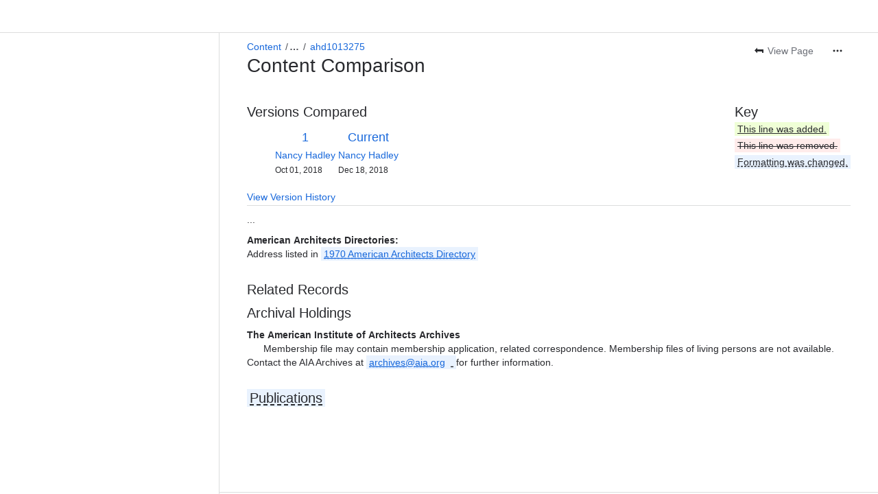

--- FILE ---
content_type: application/javascript
request_url: https://cc-fe-bifrost.prod-east.frontend.public.atl-paas.net/assets/master/PageLayout.026b2f7f.js
body_size: 19815
content:
function e(e){return e&&e.__esModule?e.default:e}var t=globalThis.parcelRequired477,s=t.register;s("i8GdI",function(s,a){var n=t("42omo");let o=(0,t("cgtv4").defineMessages)({anonymousAccessMessage:{id:"anonymous-access.anonymous-access-side-nav-message.text",defaultMessage:"You‘re viewing this with anonymous access, so some content might be blocked."},close:{id:"anonymous-access.anonymous-access-side-nav-message.close",defaultMessage:"Close"}});s.exports.AnonymousAccessSideNavMessage=()=>{let[s,a]=(0,n.useState)(!1),l=(0,t("8C5kA").default)(),c=(0,t("cLo2u").useSpaceKey)();return((0,n.useEffect)(()=>{s&&a(!1)},[c]),s)?null:e(n).createElement(t("lxWrw").SideNavFooter,null,e(n).createElement(t("1s5hv").default,{justifyContent:"space-between",testId:"anonymous-access-side-nav-message"},e(n).createElement(t("1s5hv").default,{alignItems:"center"},e(n).createElement(t("gtD4K").default,o.anonymousAccessMessage)),e(n).createElement(t("1qfLF").default,{onClick:()=>a(!0),icon:s=>e(n).createElement(e(t("hmuev")),{...s,size:"small"}),label:l.formatMessage(o.close),appearance:"subtle",spacing:"compact"})))}}),s("1Sim2",function(e,s){Object.defineProperty(e.exports,"PostOfficeConfluenceSideNavPlacement",{get:()=>t("i834V").PostOfficeConfluenceSideNavPlacement,set:void 0,enumerable:!0,configurable:!0}),t("i834V")}),s("8Qilb",function(e,t){Object.defineProperty(e.exports,"__esModule",{value:!0}),e.exports.AssertError=void 0,e.exports.AssertError=class extends Error{constructor(e,t,s,a){super(t?`Error on ${e}(): invalid type on ${t}, expect to be ${s}`:`Error on ${e}(): invalid type, expect to be ${s}`),this.method=e,this.path=t,this.expected=s,this.value=a}}}),s("2vd6j",function(e,s){var a=e.exports&&e.exports.__createBinding||(Object.create?function(e,t,s,a){void 0===a&&(a=s);var n=Object.getOwnPropertyDescriptor(t,s);(!n||("get"in n?!t.__esModule:n.writable||n.configurable))&&(n={enumerable:!0,get:function(){return t[s]}}),Object.defineProperty(e,a,n)}:function(e,t,s,a){void 0===a&&(a=s),e[a]=t[s]}),n=e.exports&&e.exports.__exportStar||function(e,t){for(var s in e)"default"===s||Object.prototype.hasOwnProperty.call(t,s)||a(t,e,s)};Object.defineProperty(e.exports,"__esModule",{value:!0}),n(t("LALWc"),e.exports)}),s("LALWc",function(e,t){Object.defineProperty(e.exports,"__esModule",{value:!0})}),s("i834V",function(s,a){let n,o,l,c;var i=t("42omo"),r=t("l998X");let d=(e,s,a)=>(0,t("2HRxT").withErrorBoundary)((0,i.memo)(n=>{if(a?.hideInIsolatedCloud&&"undefined"!=typeof document&&(0,t("T9xHm").isIsolatedCloud)())return null;let o=(0,t("PAiZW").usePostOfficeContext)(),{onEvent:l,initialData:c,...i}=n,d=n?.context??o,u=(0,t("6yHRM").usePostOfficeRoute)(),p=(0,t("4H1Ql").useStableObject)(d);return(0,r.jsx)(t("eXPKf").PerformanceTrackingSegment,{placementId:e,children:(0,r.jsx)(t("eXPKf").PerformanceTracking,{initialData:c,onEvent:l,children:(0,r.jsx)(t("MnX4h").StableProviders,{route:u,context:p,placement:{placementId:e},choreographer:a?.choreographer,subscription:a?.subscription,children:(0,r.jsx)(s,{initialData:c,...i})})})})})),u=(e,t,s)=>{let a=d(e,t,s);return(0,i.memo)(e=>a({...e,fallbackRender:()=>null}))},p=(n=async({postOffice:e})=>{let s=await e.messagesRuntime();return m(s),{...s.data,messages:(0,t("eoKlQ").flattenMessagesForFrontend)(s.data.messages)}},e=>async({request:t,koa:s,postOffice:a,placement:o})=>{try{let l=await n({request:t,koa:s,postOffice:a,placement:o,params:e});s.ctx.body=l,s.ctx.status=200}catch(e){t.logger.error({error:e},"placement middleware error"),s.ctx.status=500,s.ctx.body={message:"An error occurred"}}}),m=({errors:e,data:t})=>{let{messages:s}=t;if(!(s.length>1))return;let a=new Set(e.map(e=>e?.messageTemplateId??"unknown")),n=new Set(s.map(e=>e.messageTemplateId));if(a.size>1&&n.size/n.size>.1)throw Error("too many message template errors")};class g extends t("hOVIX").PostOfficeError{constructor(e){super(e.message??e.error?.message??"unknown placement system error",e.code??t("hOVIX").PostOfficeErrorCodes.PlacementSystemError),this.placementId=void 0,this.messageTemplateId=void 0,this.stageName=void 0,this.placementLevel=void 0,this.name=e.error?.name??this.constructor.name,this.messageTemplateId=e.messageTemplateId,this.placementId=e.placementId,this.placementLevel=e.placementLevel,this.stageName=e.stageName,this.cause=e.error?.cause,this.stack=e.error?.stack}}class f extends g{constructor(e){super({...e,message:"unknown placement message error",code:t("hOVIX").PostOfficeErrorCodes.PlacementMessageError})}}let h=e=>t=>new e(t instanceof e?{...t,error:t}:t instanceof Error?{error:t}:{}),x=h(g),v=e=>t=>A(e)(x(t)),E=h(g),y=e=>t=>A(e)(E(t));h(g);let T=h(class extends g{constructor(e){super({...e,message:"unknown placement runtime error",code:t("hOVIX").PostOfficeErrorCodes.PlacementRuntimeError})}}),_=e=>t=>A(e)(T(t)),b=h(class extends g{constructor(e){super({...e,message:"unknown placement middleware error",code:t("hOVIX").PostOfficeErrorCodes.PlacementRuntimeError})}}),C=e=>t=>A(e)(b(t)),A=e=>t=>(e.logger.error({message:t.message,cause:t.cause,name:t.name,stack:t.stack,placementLevel:t.placementLevel}),t),I=()=>({goalMetadata:{primaryGoal:{goalId:"clickthrough"}}}),k=()=>({transformMetadata:{validate:O(),stage:I}}),O=e=>e=>e,M=[25,50,100,150,200,250,500,1e3],w="post-office.placement-v2.stage.execute",S="post-office.placement-v2.stage.result",j=e=>t=>async s=>{let a;s.request.logger.info("Started stage");let n=performance.now(),{stop:o}=s.request.metrics.histogram(w,M).measure(),l=t(s);try{let t=l instanceof Promise?await l:l;try{a=e?.({input:s,output:t})}catch{s.request.logger.warn("Unable to apply tags to stage logs")}return s.request.metrics.counter(S,{status:"success"}).incr(),t}catch(e){throw s.request.metrics.counter(S,{status:"error"}).incr(),e}finally{o();let e=performance.now()-n;s.request.logger.info({latencyInMs:e,...a},"Finished stage")}},R=j(),N=j(({input:e,output:t})=>{if(!t)return{};let s=Array.from(new Set(e.data.messages.map(e=>e.messageTemplateId)).values()),a=Array.from(new Set(t.messages.map(e=>e.messageTemplateId)).values()),n=s.filter(e=>!a.includes(e)),o=e.data.messages.map(({messageInstanceId:e})=>e),l=t.messages.map(({messageInstanceId:e})=>e),c=o.filter(e=>!l.includes(e));return{input:{number:e.data.messages.length,messageTemplateIds:s,messageInstanceIds:o},output:{number:t.messages.length,messageTemplateIds:a,messageInstanceIds:l},delta:{number:t.messages.length-e.data.messages.length,messageTemplateIds:n,messageInstanceIds:c}}}),B=e=>t=>async s=>{t.request.logger.info("Started stage");let a=performance.now(),{stop:n}=t.request.metrics.histogram(w,M).measure(),o=e(t)(s);try{let e=await o;return t.request.metrics.counter(S,{status:"success"}).incr(),e}catch(e){throw t.request.metrics.counter(S,{status:"error"}).incr(),e}finally{n();let e=performance.now()-a;t.request.logger.info({latencyInMs:e},"Finished stage")}},P=({request:e})=>t=>{let s=Array.from(new Set(t.errors.map(e=>e.messageTemplateId)).values()),a=Array.from(new Set(t.data.messages.map(e=>e.messageTemplateId)).values()),n=t.data.messages.map(({messageTemplateId:e,messageInstanceId:t,messageCreationType:s,messageCategory:a,triggerId:n})=>({messageTemplateId:e,messageInstanceId:t,messageCreationType:s,messageCategory:a,triggerId:n})),o=t.errors.map(({messageTemplateId:e,messageInstanceId:t,reason:s})=>({messageTemplateId:e,messageInstanceId:t,reason:s}));e.logger.info({errors:{number:t.errors.length,messageTemplateIds:s,messageDetails:o},messages:{number:t.data.messages.length,messageTemplateIds:a,messageDetails:n}},"Runtime result")},D=e=>async t=>e?.(t)??t.data,L=e=>(t,s)=>{{let a=Object.fromEntries(s.messages.map(e=>[e.messageInstanceId,e]));return{messages:t.data.messages.map(t=>e(t,a?.[t.messageInstanceId]?.context))}}},G=e=>D(e),U=e=>async t=>{let s=await D(e)(t),a=t?.request?.orchestrationContext?.placementId??"no-placement-found";return L((e,t)=>({...e,enrichedAttributes:{"in-app":{[a]:t}}}))(t,s)},q=({transformMetadata:e,hydrate:t})=>({init:U(e),postInit:G(t)}),F={},H=({messageTemplates:e,...s})=>({messageTemplateId:a,messageInstanceId:n,messageCategory:o,children:l,...c})=>{let i=e?.[a],d={messageTemplateId:a,messageInstanceId:n,placementLevel:"Message",stageName:s?.stageName,placementId:s.placementId};try{if(!i)return console.warn(new f({...d,...s})),null;i.validate({messageTemplateId:a,children:l,...c});let{Component:e}=i,u=(0,t("4H1Ql").useStableObject)(c);return(0,r.jsxs)(t("jVzfH").MessageRendererProvider,{...u,messageTemplateId:a,messageInstanceId:n,messageCategory:o,isUFOEnabled:!1,componentProps:u,children:[(0,r.jsx)(t("crDNP").MessageViewed,{}),(0,r.jsx)(e,{...c,children:l})]})}catch(e){return console.error(x(e)),null}},W=e=>Object.entries($(e)).reduce((t,[s,a])=>({...t,[s]:H({messageTemplates:a,stageName:s,placementId:e.placementId})}),{}),V=e=>{let t={};return Object.entries(F).forEach(([e,s])=>{t[e]={validate:O(),stage:s}}),{...t,...e()}},z=e=>t=>{let s=e(t),a={};return Object.entries(s).forEach(([e,t])=>{t||(a[e]=void 0),a[e]=K({stageName:e,stage:t})}),a},K=({stageName:e,stage:t})=>async s=>{let a=s.request.location.tag({placementLevel:"Placement",stageName:e});if(!t)return s.data;try{return N(t)({request:a,data:s.data})}catch(e){throw y(a)(e)}},Z=e=>{let t={};return e.messageTemplates.forEach(([s,a])=>Object.entries(a).forEach(([a,n])=>{t[s]||(t[s]={}),t[s][a]=X({stage:n,stageName:a,placementId:e.placementId})})),t},X=e=>async t=>{let{message:s}=t,a=t.request.location.tag({placementLevel:"Message",messageTemplateId:s?.messageTemplateId,messageInstanceId:s?.messageInstanceId,triggerId:s?.triggerId,stageName:e?.stageName});try{let{validate:n,stage:o}=e.stage;n(t.message.context);let l=await R(o)({request:a,message:s});return{...s,context:l}}catch(e){throw v(a)(e)}},$=e=>{let t={};return e.messageTemplates.forEach(([e,s])=>{Object.entries(s).forEach(([s,a])=>{t[s]||(t[s]={}),t[s][e]=a})}),t},J=e=>t=>async s=>{let a=s.request.orchestrationContext.recipient?.userId&&s.request.statsig.checkGate({identifiers:{atlassianAccountId:s.request.orchestrationContext.recipient.userId}},"post-office-custom-headers-v2"),n=s.request.orchestrationContext.recipient?.userId&&s.request.statsig.checkGate({identifiers:{atlassianAccountId:s.request.orchestrationContext.recipient.userId}},"post-office-is-post-office-synthetic");return a&&!n&&s.koa.ctx.set(e),p(t)(s)},Y="private, max-age=300, stale-while-revalidate=600, stale-if-error=900",Q="private, max-age=120, stale-while-revalidate=300, stale-if-error=900";J({"cache-control":Y}),J({"cache-control":Y}),J({"cache-control":Y}),J({"cache-control":Q});let ee=J({"cache-control":Q});J({"cache-control":"private, max-age=600, stale-while-revalidate=900, stale-if-error=900"});let et="not-enrolled",es=new Set(["control",et]),ea=[{messageTemplateId:"rovo-extension-install-cta-left-nav",statsigExperiment:"rovo-ext_left_nav_rovo_extension_cta",statsigParameterName:"cohort",statsigTestCohortPredicate:e=>!es.has(e),shouldProceedToStatsigEvaluation:()=>"undefined"!=typeof navigator&&(navigator.userAgent||"").indexOf("Chrome")>=0},{messageTemplateId:"confluence-resurrected-user-welcome-sidebar-nudge",statsigExperiment:"resurrected_user_welcome_back_exp",statsigParameterName:"cohort",statsigTestCohortPredicate:e=>!es.has(e)}],{createFrontend:en,createBackend:eo}={createFrontend:(l=o={placementId:"confluence-side-nav",options:{choreographer:{isDefaultEnabled:!1}}},e=>({createFrontendStage:e=>e,createMessageFrontend:e=>t=>[t.messageTemplateId,e],createPlacementFrontendComponent:t=>{let s=W({...l,...t});return u(l.placementId,e(s),l.options)}})),createBackend:(c=o,e=>({createBackendStage:e=>e,createMessageBackend:e=>t=>{let s=V(e);return[t.messageTemplateId,s]},createPlacementBackend:t=>s=>{let a=e?.stages??q,n=c.placementId,o=z(a),l=Z({...c,...t}),i=(e?.customMiddleware??p)({...c,...e?.params}),r=s({messagesStages:l,placementStages:o,placementId:n}),d=()=>{let e=t.messageTemplates.map(([e,t])=>({id:e,stages:Object.keys(t)}));return{placementId:c.placementId,messageTemplates:e}};return{middleware:async(t,s)=>{let a={ctx:t,next:s},n=t.state.requestContext.location.tag({placementId:c.placementId}),o=async t=>{let s=(t?.request??n).location.tag({placementLevel:"Runtime"});if(!s)throw new g({message:"request context not available at runtime call"});let o={koa:a,request:s},l={...e?.params,...t?.params};try{let e=await B(r)(o)(l);return P(o)(e),e}catch(e){throw _(o.request)(e)}};try{let e=n.location.tag({placementLevel:"Middleware"});await i({koa:a,postOffice:{messagesRuntime:o},request:e,placement:c})}catch(e){throw C(n)(e)}finally{t.header?.["x-include-request-metadata"]==="true"&&(t.body.requestMetadata={...d(),graph:n.location.getGraph()})}},config:{...t,...e,...c},describe:d}}}))},el=eo(t("c6GJD").default.checkGate("po_enable_confluence-side-nav-remove-implicit-only")?{customMiddleware:ee}:{customMiddleware:ee,params:{dataRetrivalType:"implicit-only"}}),ec=["CREATE_WITH_ROVO_NUDGE","CREATE_SPACE","CREATE_PAGE","CREATE_WHITEBOARD","1_ON_1_LOOM_NUDGE","LOOM_AI_MEETING_NOTES","RESURRECTED_USER_NUDGE","ROVO_EXTENSION_CTA"],ei=(e=[])=>e.sort((e,t)=>ec.indexOf(e?.nextBestActionType)-ec.indexOf(t?.nextBestActionType)),er=en(e=>({preloadedInitialData:s,onDismiss:a,onSideNavClick:n,onCallback:o,currentRoute:l})=>{let[{messages:c,status:d},u]=(0,i.useState)(()=>s?s?.messages?.length>0?{status:"done",messages:ei(s?.messages)}:{messages:void 0,status:"done"}:{messages:void 0,status:"loading"}),p=(0,t("8Hyz1").usePostOfficeSideNavMessages)(),m="done"===d,{data:g,error:f,isLoading:h}=(0,t("j0Fou").usePlacementApi)("/",{autoRefetch:{isEnabled:!m,updateKey:"confluence-side-nav"}}),x=(0,i.useCallback)(()=>{a({messages:[]}),u({messages:void 0,status:"done"})},[a]),v=(0,i.useCallback)(e=>{u(t=>{if(t.messages){let s=t.messages.slice(1);return n(e,{messages:s}),{messages:s,status:"done"}}return n(e,{messages:[]}),t})},[n]);(0,i.useEffect)(()=>{h||m||u({messages:ei(g?.messages),status:"done"})},[h,m,g]);let E=(0,i.useMemo)(()=>{if(!c?.length)return;let e=c.filter(e=>e.explicitEnableRequired?p?.enabledMessages.includes(e.nextBestActionType):!("rovo-extension-install-cta-left-nav"===e.messageTemplateId&&l?.includes("/search")));if(t("c6GJD").default.checkGate("po_enable_confluence-side-nav-exp-messages"))for(let s of e){let e=ea.find(e=>e.messageTemplateId===s.messageTemplateId);if(!e||e.shouldProceedToStatsigEvaluation&&!e.shouldProceedToStatsigEvaluation())return{message:s};let a=t("c6GJD").default.getExperimentValue(e.statsigExperiment,e.statsigParameterName,et);if(e.statsigTestCohortPredicate(a))return{message:s,experimentCohort:a}}return e[0]?{message:e[0]}:void 0},[c,p,l]);if(f||"loading"===d||!E)return null;let{message:y,experimentCohort:T}=E;return(0,r.jsx)("div",{className:(0,t("gMc0m").default)(["_18s8utpp _1e0c1txw"]),children:(0,r.jsx)(e.render,{...y,experimentCohort:T,onSideNavClick:v,handleOnDismissed:x,onCallback:o})})});t("42omo");let ed=({whyAmISeeingThisModalContent:e,handleOnDismissed:s})=>(0,r.jsx)("div",{className:(0,t("gMc0m").default)(["_1yt4mkb0 _kqswstnw _1e0c1txw _154iidpf _1xi2idpf"]),children:(0,r.jsx)(t("j01vW").AdControls,{iconSize:"small",showWhyAmISeeingThis:!0,whyAmISeeingThisModalContent:e,onDismissed:s})}),eu=({ctaText:e,onCTAClick:s,pressableStyle:a})=>(0,r.jsx)(t("2W0qg").default,{onClick:s,xcss:a,children:e});var ep=t("gVWoV"),em=t("jVJ5P");let eg=(e,t)=>{let{messageClicked:s,messageDismissed:a}=(0,em.useMessageEvent)(),{messageInstanceClicked:n}=(0,ep.useMessageInstanceEvent)();return{handleClick:(0,i.useCallback)(o=>{s().catch(()=>{}),n({messageEventType:"clicked",clickedElement:t,action:{actionType:"acknowledge"},additionalMetadataFromFrontend:{}}).catch(()=>{}),e(o),(t.clickIdentifier.includes("CREATE_WHITEBOARD")||t.clickIdentifier.includes("CREATE_PAGE"))&&a().catch(()=>{})},[t,s,n,e])}},ef=(0,t("ecnYn").xcss)({display:"flex",width:"120px",paddingLeft:"0",paddingRight:"0",whiteSpace:"nowrap",color:"color.link",backgroundColor:"color.background.accent.blue.subtlest",":hover":{textDecoration:"underline"}}),eh=({ctaMessage:e,onCTAClick:t,nextBestActionType:s})=>{let{handleClick:a}=eg(t,(0,i.useMemo)(()=>({clickIdentifier:`next-best-action-message-${s}`,clickedElement:"link"}),[s]));return(0,r.jsx)(eu,{ctaText:e,onCTAClick:a,pressableStyle:ef})},ex={confluenceNbaMessage:"_2rko1mok _1e0c1txw _kqswh2mm _4cvr1h6o _bfhk1s93 _1bsb1osq _ca0qutpp _u5f3utpp _19bvutpp _n3td12x7 _1ubta3nm _d0altlke"},ev=({header:e,ctaMessage:s,onMessageClick:a,nextBestActionType:n})=>(0,r.jsxs)("div",{className:(0,t("gMc0m").default)(["_1e0c1txw _2lx21bp4 _18u01ylp _19bvu2gc _2hwxzwfg _1bsb1osq"]),children:[(0,r.jsx)("div",{role:"presentation",className:(0,t("gMc0m").default)(["_11c81qyo _1bsb1osq _n3tdu2gc"]),children:e}),(0,r.jsx)(eh,{ctaMessage:s,onCTAClick:a,nextBestActionType:n})]}),eE={title:(0,r.jsx)(t("gtD4K").default,{id:"post-office.ad-controls.next-best-action-title.why-am-i-seeing-this",defaultMessage:"Why am I seeing this?"}),message:(0,r.jsx)("p",{children:(0,r.jsx)(t("gtD4K").default,{id:"post-office.ad-controls.next-best-action-message.recommendation-basis",defaultMessage:"This recommendation is based on:"})}),reasons:[(0,r.jsx)(t("gtD4K").default,{id:"post-office.ad-controls.next-best-action-reason.actions-done-so-far",defaultMessage:"What you’ve done so far in the product"}),(0,r.jsx)(t("gtD4K").default,{id:"post-office.ad-controls.next-best-action-reason.suggestions",defaultMessage:"What we suggest to help you get the most value from Atlassian"})]},ey=({icon:e,header:s,ctaMessage:a,onMessageClick:n,handleOnDismissed:o,nextBestActionType:l})=>{let{messageInstanceId:c}=(0,t("3Shv6").useMessageContext)();if(!c)throw Error("messageInstanceId is required");let{handleClick:d}=eg(n,(0,i.useMemo)(()=>({clickIdentifier:`next-best-action-message-${l}`,clickedElement:"link"}),[l])),u=e=>{let t=e.currentTarget,s=e.target;for(;s.parentNode;){if("button"===s.tagName.toLowerCase()||"a"===s.tagName.toLowerCase()||"html"===s.tagName.toLowerCase())return;if(s===t)return void d(e);s=s.parentNode}};return t("c6GJD").default.checkGate("custom-interactive-elements-not-keyboard-focusable")?(0,r.jsxs)(t("fVUfS").default,{testId:"confluence-next-best-action-message",xcss:ex.confluenceNbaMessage,onClick:u,children:[(0,r.jsx)("div",{className:(0,t("gMc0m").default)(["_1e0c1txw _kqswstnw _154i1crf _1bsb1ylp _4t3i1ylp"]),children:e}),(0,r.jsx)(ev,{header:s,ctaMessage:a,onMessageClick:n,nextBestActionType:l}),(0,r.jsx)(ed,{whyAmISeeingThisModalContent:eE,handleOnDismissed:o})]}):(0,r.jsxs)("div",{"data-testid":"confluence-next-best-action-message",onClick:u,className:(0,t("gMc0m").default)(["_2rko1mok _1yt41jtk _1e0c1txw _kqswh2mm _4cvr1h6o _bfhk1s93 _1bsb1osq _1ubta3nm _d0altlke"]),children:[(0,r.jsx)("div",{className:(0,t("gMc0m").default)(["_1e0c1txw _kqswstnw _154i1crf _1bsb1ylp _4t3i1ylp"]),children:e}),(0,r.jsx)(ev,{header:s,ctaMessage:a,onMessageClick:n,nextBestActionType:l}),(0,r.jsx)(ed,{whyAmISeeingThisModalContent:eE,handleOnDismissed:o})]})},eT=()=>(0,r.jsx)("div",{children:(0,r.jsxs)("svg",{width:"40",height:"40",viewBox:"0 0 40 40",fill:"none",xmlns:"http://www.w3.org/2000/svg",children:[(0,r.jsx)("path",{d:"M33.2748 18.1208H12.979V28.0375H33.2748V18.1208Z",fill:"#BF63F3"}),(0,r.jsx)("path",{d:"M26.9667 11.9624H6.6709V21.8791H26.9667V11.9624Z",fill:"#FCA700"}),(0,r.jsx)("path",{d:"M26.9665 18.1208H12.979V21.8792H26.9665V18.1208Z",fill:"#AE2A19"}),(0,r.jsx)("path",{fillRule:"evenodd",clipRule:"evenodd",d:"M32.0125 21.7042L27.6416 26.075L25.3833 23.7542L26.3583 22.8084L27.6583 24.1417L31.0541 20.7458L32.0166 21.7083L32.0125 21.7042Z",fill:"white"})]})}),e_=({onSideNavClick:e,handleOnDismissed:s})=>{let a=(0,t("8C5kA").default)(),n=a.formatMessage({id:"post-office.confluence-side-nav.next-best-action.craete-space-header",defaultMessage:"Centralize your team's projects, and docs."}),o=a.formatMessage({id:"post-office.confluence-side-nav.next-best-action.create-space-cta-message",defaultMessage:"Create space"}),l=(0,i.useCallback)(()=>{e("CREATE_SPACE")},[e]);return(0,r.jsx)(ey,{icon:(0,r.jsx)(eT,{}),header:n,ctaMessage:o,onMessageClick:l,handleOnDismissed:s,nextBestActionType:"CREATE_SPACE"})},eb=()=>(0,r.jsx)("div",{children:(0,r.jsxs)("svg",{width:"40",height:"40",viewBox:"0 0 40 40",fill:"none",xmlns:"http://www.w3.org/2000/svg",children:[(0,r.jsx)("path",{fillRule:"evenodd",clipRule:"evenodd",d:"M27.0876 12.9458H10.0293V30H27.0835V12.9458H27.0876ZM13.6876 18.4291H23.4335V16.6H13.6876V18.4291ZM13.6876 22.3875H23.4335V20.5583H13.6876V22.3875ZM19.7793 26.3458H13.6876V24.5166H19.7793V26.3458Z",fill:"#BF63F3"}),(0,r.jsx)("path",{d:"M23.7292 18.954L20 19.9999L21.0458 16.2707L30.3458 6.9707L33.0292 9.65404L23.7292 18.954Z",fill:"#1868DB"}),(0,r.jsx)("path",{fillRule:"evenodd",clipRule:"evenodd",d:"M24.3708 12.9458L21.0458 16.2708L20.9542 16.6H23.4333V18.4291H20.4417L20 20L23.7292 18.9541L27.0875 15.5958V12.9458H24.3708Z",fill:"#09326C"})]})}),eC=({onSideNavClick:e,handleOnDismissed:s})=>{let a=(0,t("8C5kA").default)(),n=a.formatMessage({id:"post-office.confluence-side-nav.next-best-action.create-page-header",defaultMessage:"Plan projects, take notes, and track tasks."}),o=a.formatMessage({id:"post-office.confluence-side-nav.next-best-action.create-page-cta-message",defaultMessage:"Create page"}),l=(0,i.useCallback)(()=>{e("CREATE_PAGE")},[e]);return(0,r.jsx)(ey,{icon:(0,r.jsx)(eb,{}),header:n,ctaMessage:o,onMessageClick:l,handleOnDismissed:s,nextBestActionType:"CREATE_PAGE"})},eA=()=>(0,r.jsxs)("svg",{width:"40",height:"40",viewBox:"0 0 40 40",fill:"none",xmlns:"http://www.w3.org/2000/svg",children:[(0,r.jsx)("path",{d:"M25.4297 21.0963C25.4963 20.7255 25.5297 20.3255 25.5297 19.9088C25.5297 19.4922 25.4963 19.0838 25.4255 18.7047C25.0213 16.4588 23.463 15.0755 21.2713 14.7172C20.8963 14.6547 20.5047 14.6255 20.1005 14.6255C19.6963 14.6255 19.2672 14.6588 18.8797 14.7255C16.6922 15.0922 15.1338 16.4713 14.7297 18.7047C14.663 19.0838 14.6255 19.4838 14.6255 19.9088C14.6255 20.3338 14.6588 20.7255 14.7255 21.0963C15.1255 23.3255 16.6838 24.7088 18.8797 25.0755C19.2672 25.1422 19.6755 25.1755 20.1005 25.1755C20.5255 25.1755 20.9005 25.1463 21.2713 25.0838C23.463 24.7255 25.0255 23.3422 25.4255 21.0963H25.4297Z",fill:"#FCA700"}),(0,r.jsx)("path",{d:"M7.37109 19.317L13.8711 8.17529L20.3711 19.317H7.37109Z",fill:"#BF63F3"}),(0,r.jsx)("path",{d:"M17.846 14.9922C16.2043 15.5672 15.0627 16.838 14.7293 18.7047C14.6918 18.9047 14.6668 19.1047 14.646 19.3172H20.3668L17.846 14.9922Z",fill:"#AE2A19"}),(0,r.jsx)("path",{d:"M29.917 20.8838H20.7837V30.0171H29.917V20.8838Z",fill:"#82B536"}),(0,r.jsx)("path",{d:"M20.7837 20.8877V25.146C20.9504 25.1294 21.1129 25.1085 21.2754 25.0835C23.467 24.7294 25.0254 23.3419 25.4295 21.096C25.442 21.0294 25.4545 20.9585 25.4629 20.8877H20.7837Z",fill:"#AE2A19"})]}),eI=({onSideNavClick:e,handleOnDismissed:s})=>{let a=(0,t("8C5kA").default)(),n=a.formatMessage({id:"post-office.confluence-side-nav.next-best-action.create-whiteboard-header",defaultMessage:"Dream up new ideas, and visualize your work."}),o=a.formatMessage({id:"post-office.confluence-side-nav.next-best-action.create-whiteboard-cta-message",defaultMessage:"Create whiteboard"}),l=(0,i.useCallback)(()=>{e("CREATE_WHITEBOARD")},[e]);return(0,r.jsx)(ey,{icon:(0,r.jsx)(eA,{}),header:n,ctaMessage:o,onMessageClick:l,handleOnDismissed:s,nextBestActionType:"CREATE_WHITEBOARD"})};function ek(e){let s=function(e){let t=[];if("object"!=typeof e||null===e||Array.isArray(e))t.push({path:"value",expected:"MessageTemplateContext",value:e});else if("nextBestActionType"in e){let s=!1;{let t=[];"CREATE_SPACE"!==e.nextBestActionType&&t.push({path:'value["nextBestActionType"]',expected:"CREATE_SPACE",value:e.nextBestActionType}),0===t.length&&(s=!0)}if(!s){let t=[];"CREATE_PAGE"!==e.nextBestActionType&&t.push({path:'value["nextBestActionType"]',expected:"CREATE_PAGE",value:e.nextBestActionType}),0===t.length&&(s=!0)}if(!s){let t=[];"CREATE_WHITEBOARD"!==e.nextBestActionType&&t.push({path:'value["nextBestActionType"]',expected:"CREATE_WHITEBOARD",value:e.nextBestActionType}),0===t.length&&(s=!0)}if(!s){let t=[];"1_ON_1_LOOM_NUDGE"!==e.nextBestActionType&&t.push({path:'value["nextBestActionType"]',expected:"1_ON_1_LOOM_NUDGE",value:e.nextBestActionType}),0===t.length&&(s=!0)}if(!s){let t=[];"LOOM_AI_MEETING_NOTES"!==e.nextBestActionType&&t.push({path:'value["nextBestActionType"]',expected:"LOOM_AI_MEETING_NOTES",value:e.nextBestActionType}),0===t.length&&(s=!0)}if(!s){let t=[];"RESURRECTED_USER_NUDGE"!==e.nextBestActionType&&t.push({path:'value["nextBestActionType"]',expected:"RESURRECTED_USER_NUDGE",value:e.nextBestActionType}),0===t.length&&(s=!0)}if(!s){let t=[];"CREATE_WITH_ROVO_NUDGE"!==e.nextBestActionType&&t.push({path:'value["nextBestActionType"]',expected:"CREATE_WITH_ROVO_NUDGE",value:e.nextBestActionType}),0===t.length&&(s=!0)}if(!s){let t=[];"ROVO_EXTENSION_CTA"!==e.nextBestActionType&&t.push({path:'value["nextBestActionType"]',expected:"ROVO_EXTENSION_CTA",value:e.nextBestActionType}),0===t.length&&(s=!0)}s||t.push({path:'value["nextBestActionType"]',expected:'"CREATE_SPACE" | "CREATE_PAGE" | "CREATE_WHITEBOARD" | "1_ON_1_LOOM_NUDGE" | "LOOM_AI_MEETING_NOTES" | "RESURRECTED_USER_NUDGE" | "CREATE_WITH_ROVO_NUDGE" | "ROVO_EXTENSION_CTA"',value:e.nextBestActionType})}else t.push({path:'value["nextBestActionType"]',expected:'"CREATE_SPACE" | "CREATE_PAGE" | "CREATE_WHITEBOARD" | "1_ON_1_LOOM_NUDGE" | "LOOM_AI_MEETING_NOTES" | "RESURRECTED_USER_NUDGE" | "CREATE_WITH_ROVO_NUDGE" | "ROVO_EXTENSION_CTA"',value:void 0});return 0===t.length?{success:!0,data:e}:{success:!1,data:e,errors:t}}(e);if(!s.success){let e=s.errors[0];throw new(0,t("kd6Go").AssertError)("assert",e.path,e.expected,e.value)}return s.data}let eO=el.createMessageBackend(()=>({transformMetadata:{validate:ek,stage:({message:e})=>({goalMetadata:{primaryGoal:{goalId:"clickthrough"}},nextBestAction:e.context.nextBestActionType})}})),eM=er.createMessageFrontend({render:{validate:ek,Component:({nextBestActionType:e,onSideNavClick:t,handleOnDismissed:s})=>{switch(e){case"CREATE_SPACE":return(0,r.jsx)(e_,{onSideNavClick:t,handleOnDismissed:s});case"CREATE_PAGE":return(0,r.jsx)(eC,{onSideNavClick:t,handleOnDismissed:s});case"CREATE_WHITEBOARD":return(0,r.jsx)(eI,{onSideNavClick:t,handleOnDismissed:s});default:return(0,r.jsx)(r.Fragment,{})}}}});var ew={};ew=new URL("heart.91f6fb22.svg",import.meta.url).toString();let eS=({onSideNavClick:s,handleOnDismissed:a,nextBestActionType:n})=>{let o=(0,t("8C5kA").default)(),l=o.formatMessage({id:"post-office.confluence-resurrected-user-welcome-back.next-best-action.header",defaultMessage:"Welcome back"}),c=o.formatMessage({id:"post-office.confluence-resurrected-user-welcome-back.body",defaultMessage:"Catch up on the top discussions and highlights from your team."}),d=o.formatMessage({id:"post-office.confluence-resurrected-user-welcome-back.cta",defaultMessage:"See what's popular"}),u=o.formatMessage({id:"post-office.confluence-resurrected-user-welcome-back.close",defaultMessage:"Close"}),p=o.formatMessage({id:"post-office.confluence-resurrected-user-welcome-back.image-alt",defaultMessage:"Two hearts overlapped with each other"}),{messageInstanceClicked:m,messageInstanceViewed:g}=(0,ep.useMessageInstanceEvent)(),{fireAnalyticsEvent:f}=(0,t("7XIdu").useFirePostOfficeAnalyticsEvents)();return(0,i.useEffect)(()=>{g&&(g(),f({eventType:"screen",name:"confluenceResurrectedUserWelcomeSidebarNudge"}))},[]),(0,r.jsx)(t("bYRk6").default,{data:{source:"confluence-resurrected-user-welcome-back-message"},children:(0,r.jsx)(t("1s5hv").default,{xcss:"_2rko12b0 _189ee4h9 _1h6d1l7x _1dqonqa1 _1rjcutpp _kqswh2mm _16jlkb7n _bfhk1s93 _y4tiutpp _bozg12x7",testId:"confluence-resurrected-user-welcome-back-message",children:(0,r.jsxs)(t("u9agA").default,{xcss:"_1bsb1osq",shouldWrap:!1,space:"space.100",children:[(0,r.jsx)(t("gj7hi").default,{src:e(ew),alt:p}),(0,r.jsxs)(t("eyWa4").default,{alignInline:"start",grow:"fill",space:"space.100",children:[(0,r.jsxs)(t("u9agA").default,{xcss:"_1bah1yb4 _4cvr1y6m _1bsb1osq",children:[(0,r.jsx)(t("u9agA").default,{shouldWrap:!1,alignBlock:"center",grow:"fill",spread:"space-between",children:(0,r.jsx)(t("cO1el").default,{size:"xsmall",children:l})}),(0,r.jsx)(t("1qfLF").default,{icon:e(t("hmuev")),appearance:"subtle",label:u,isTooltipDisabled:!1,onClick:()=>{m({messageEventType:"clicked",clickedElement:{clickIdentifier:"resurrected-user-welcome-back-dismiss",clickedElement:"button",buttonType:"secondary"},action:{actionType:"dismiss"},additionalMetadataFromFrontend:{}}),f({eventType:"ui",action:"clicked",actionSubject:"button",actionSubjectId:"resurrectedUserWelcomeBackDismiss"}),a()},spacing:"compact"})]}),(0,r.jsx)(t("iXCQx").default,{size:"small",children:c}),(0,r.jsx)(t("fVUfS").default,{xcss:"_ca0qidpf _u5f3idpf _n3tdidpf _19bvidpf _syaz12zz _k48p1wq8 _80omtlke _bfhk1j28 _9oik1r31 _1bnx8stv _jf4cnqa1 _9h8h12zz",testId:"cta-link",onClick:()=>{m({messageEventType:"clicked",clickedElement:{clickIdentifier:"resurrected-user-welcome-back-cta",clickedElement:"button",buttonType:"primary"},action:{actionType:"open"},additionalMetadataFromFrontend:{}}),f({eventType:"ui",action:"clicked",actionSubject:"button",actionSubjectId:"resurrectedUserWelcomeBackCta"}),s(n)},children:d})]})]})})})},ej=el.createMessageBackend(k),eR=er.createMessageFrontend({render:{validate:function(e){let s=function(e){let t=[];return("object"!=typeof e||null===e||Array.isArray(e)?t.push({path:"value",expected:"MessageTemplateContext",value:e}):"nextBestActionType"in e?"RESURRECTED_USER_NUDGE"!==e.nextBestActionType&&t.push({path:'value["nextBestActionType"]',expected:"RESURRECTED_USER_NUDGE",value:e.nextBestActionType}):t.push({path:'value["nextBestActionType"]',expected:'"RESURRECTED_USER_NUDGE"',value:void 0}),0===t.length)?{success:!0,data:e}:{success:!1,data:e,errors:t}}(e);if(!s.success){let e=s.errors[0];throw new(0,t("kd6Go").AssertError)("assert",e.path,e.expected,e.value)}return s.data},Component:({nextBestActionType:e,onSideNavClick:t,handleOnDismissed:s})=>(0,r.jsx)(eS,{onSideNavClick:t,handleOnDismissed:s,nextBestActionType:e})}});t("42omo");var eN={};eN=new URL("notes.c9738615.png",import.meta.url).toString();let eB=el.createMessageBackend(k),eP={title:(0,r.jsx)(t("gtD4K").default,{id:"post-office.confluence-side-nav.next-best-action.1-on-1-loom-nudge.ad-controls.why-am-i-seeing-this",defaultMessage:"Why am I seeing this?"}),message:(0,r.jsx)("p",{children:(0,r.jsx)(t("gtD4K").default,{id:"post-office.confluence-side-nav.next-best-action.1-on-1-loom-nudge.ad-controls.recommendation-basis",defaultMessage:"This recommendation is based on:"})}),reasons:[(0,r.jsx)(t("gtD4K").default,{id:"post-office.confluence-side-nav.next-best-action.1-on-1-loom-nudge.ad-controls.actions-done-so-far",defaultMessage:"What you’ve done so far in the product"}),(0,r.jsx)(t("gtD4K").default,{id:"post-office.confluence-side-nav.next-best-action.1-on-1-loom-nudge.ad-controls.suggestions",defaultMessage:"What we suggest to help you get the most value from Atlassian"})]},eD=er.createMessageFrontend({render:{validate:function(e){let s=function(e){let t=[];return("object"!=typeof e||null===e||Array.isArray(e)?t.push({path:"value",expected:"MessageTemplateContext",value:e}):("nextBestActionType"in e?"1_ON_1_LOOM_NUDGE"!==e.nextBestActionType&&t.push({path:'value["nextBestActionType"]',expected:"1_ON_1_LOOM_NUDGE",value:e.nextBestActionType}):t.push({path:'value["nextBestActionType"]',expected:'"1_ON_1_LOOM_NUDGE"',value:void 0}),"explicitEnableRequired"in e?!0!==e.explicitEnableRequired&&t.push({path:'value["explicitEnableRequired"]',expected:!0,value:e.explicitEnableRequired}):t.push({path:'value["explicitEnableRequired"]',expected:"true",value:void 0})),0===t.length)?{success:!0,data:e}:{success:!1,data:e,errors:t}}(e);if(!s.success){let e=s.errors[0];throw new(0,t("kd6Go").AssertError)("assert",e.path,e.expected,e.value)}return s.data},Component:({nextBestActionType:s,handleOnDismissed:a,onSideNavClick:n})=>{let{messageInstanceClicked:o}=(0,ep.useMessageInstanceEvent)(),{messageDismissed:l}=(0,em.useMessageEvent)(),c=(0,t("8C5kA").default)(),i=c.formatMessage({id:"post-office.confluence-side-nav.next-best-action.1-on-1-loom-nudge.header",defaultMessage:"Automate meeting notes"}),d=c.formatMessage({id:"post-office.confluence-side-nav.next-best-action.1-on-1-loom-nudge.body",defaultMessage:"Instead of manually typing meeting notes, why not try Loom to record meetings?"}),u=c.formatMessage({id:"post-office.confluence-side-nav.next-best-action.1-on-1-loom-nudge.cta",defaultMessage:"Try now"}),p=c.formatMessage({id:"post-office.confluence-side-nav.next-best-action.1-on-1-loom-nudge.close",defaultMessage:"Close"}),m=c.formatMessage({id:"post-office.confluence-side-nav.next-best-action.1-on-1-loom-nudge.image-alt",defaultMessage:"Notepad with sparkling background"});return(0,r.jsx)(t("bYRk6").default,{data:{source:"confluence-side-nav-1-on-1-loom-nudge-message"},children:(0,r.jsxs)("div",{className:(0,t("gMc0m").default)(["_2rko1mok _1yt4utpp _bfhkhfxm _1bsb1osq"]),children:[(0,r.jsxs)(t("u9agA").default,{spread:"space-between",children:[(0,r.jsx)(t("gj7hi").default,{src:e(eN),alt:m,height:"56",width:"56"}),(0,r.jsxs)(t("u9agA").default,{children:[(0,r.jsx)(t("j01vW").AdControls,{iconSize:"small",showWhyAmISeeingThis:!0,whyAmISeeingThisModalContent:eP,onDismissed:()=>{o({messageEventType:"clicked",clickedElement:{clickIdentifier:"dismiss",clickedElement:"button",buttonType:"secondary"},action:{actionType:"dismiss"},additionalMetadataFromFrontend:{}}),l(),a()}}),(0,r.jsx)(t("1qfLF").default,{onClick:()=>{o({messageEventType:"clicked",clickedElement:{clickIdentifier:"1on1-loom-close",clickedElement:"button",buttonType:"secondary"},action:{actionType:"dismiss"},additionalMetadataFromFrontend:{}}),l(),n(s)},appearance:"subtle",icon:e(t("hmuev")),label:p})]})]}),(0,r.jsx)(t("cO1el").default,{size:"small",children:i}),(0,r.jsx)("div",{className:(0,t("gMc0m").default)(["_19pku2gc"]),children:d}),(0,r.jsx)("div",{className:(0,t("gMc0m").default)(["_19pkutpp"]),children:(0,r.jsx)(t("7p4As").default,{onClick:()=>{o({messageEventType:"clicked",clickedElement:{clickIdentifier:"1on1-loom-cta",clickedElement:"button",buttonType:"primary"},action:{actionType:"open"},additionalMetadataFromFrontend:{}}),l(),n(s)},href:"https://www.loom.com/welcome",spacing:"compact",target:"_blank",children:u})})]})})}}});function eL(e){let s=function(e){let t=[];return("object"!=typeof e||null===e||Array.isArray(e)?t.push({path:"value",expected:"MessageTemplateContext",value:e}):("testProp"in e?"string"!=typeof e.testProp&&t.push({path:'value["testProp"]',expected:"string",value:e.testProp}):t.push({path:'value["testProp"]',expected:"string",value:void 0}),"testObjProp"in e?"object"!=typeof e.testObjProp||null===e.testObjProp||Array.isArray(e.testObjProp)?t.push({path:'value["testObjProp"]',expected:"object",value:e.testObjProp}):"testObjPropKey"in e.testObjProp?"string"!=typeof e.testObjProp.testObjPropKey&&t.push({path:'value["testObjProp"]["testObjPropKey"]',expected:"string",value:e.testObjProp.testObjPropKey}):t.push({path:'value["testObjProp"]["testObjPropKey"]',expected:"string",value:void 0}):t.push({path:'value["testObjProp"]',expected:"object",value:void 0}),"testArrayProp"in e?(Array.isArray(e.testArrayProp)||t.push({path:'value["testArrayProp"]',expected:"array",value:e.testArrayProp}),Array.isArray(e.testArrayProp)&&e.testArrayProp.forEach((e,s)=>{"number"!=typeof e&&t.push({path:"element",expected:"number",value:e})})):t.push({path:'value["testArrayProp"]',expected:"number[]",value:void 0})),0===t.length)?{success:!0,data:e}:{success:!1,data:e,errors:t}}(e);if(!s.success){let e=s.errors[0];throw new(0,t("kd6Go").AssertError)("assert",e.path,e.expected,e.value)}return s.data}let eG=el.createMessageBackend(()=>({transformMetadata:{validate:eL,stage:()=>({goalMetadata:{primaryGoal:{goalId:"clickthrough"}}})},hydrate:{validate:eL,stage:({message:e})=>(e.context.testProp=`Hello ${e.context.testProp} !`,Promise.resolve(e.context))}})),eU=er.createMessageFrontend({render:{validate:eL,Component:()=>(0,r.jsx)(r.Fragment,{})}});var eq={};eq=new URL("ai-notes-icon.f866806e.svg",import.meta.url).toString();var eF=t("2YerA"),eH=t("49sr4");let eW={journey:eF.Journeys.GET_STARTED,sourceComponent:"confluenceLoomSideNavBanner",sourceContext:"confluenceLoomSideNavBannerLearnMore",targetProduct:eH.Targets.LOOM,v1:!0},eV=({pollForProvisioningSuccess:e})=>{let s=(0,i.useRef)(null),a=(0,i.useRef)(!1),{isSiteAdmin:n}=(0,t("PAiZW").usePostOfficeContext)(),[o,l]=(0,i.useState)(!1),c=(0,eF.useCrossFlow)(),r=(0,i.useCallback)(()=>{c.isEnabled&&null===s.current&&(l(!0),s.current=c.apiV1.open(eW).then(async t=>(t.success&&n&&await e(),t)).finally(()=>{s.current=null,a.current||l(!1)}))},[c,e,n]);return(0,i.useEffect)(()=>()=>{a.current=!0},[]),{openCrossFlow:r,isLoading:o}},ez={title:(0,r.jsx)(t("gtD4K").default,{id:"post-office.confluence-side-nav.next-best-action.loom-ai-meeting-notes-in-confluence.reasons-modal-title",defaultMessage:"Why am I seeing this?"}),message:(0,r.jsx)("p",{children:(0,r.jsx)(t("gtD4K").default,{id:"post-office.confluence-side-nav.next-best-action.loom-ai-meeting-notes-in-confluence.reasons-modal-explanation",defaultMessage:"We think that Loom will improve your team's productivity. The recommendation is based on:"})}),reasons:[(0,r.jsx)(t("gtD4K").default,{id:"post-office.confluence-side-nav.next-best-action.loom-ai-meeting-notes-in-confluence.reasons-modal-bullet-one",defaultMessage:"the size of your team"}),(0,r.jsx)(t("gtD4K").default,{id:"post-office.confluence-side-nav.next-best-action.loom-ai-meeting-notes-in-confluence.reasons-modal-bullet-two",defaultMessage:"your existing Atlassian products"}),(0,r.jsx)(t("gtD4K").default,{id:"post-office.confluence-side-nav.next-best-action.loom-ai-meeting-notes-in-confluence.reasons-modal-bullet-three",defaultMessage:"usage of a meeting notes template in Confluence"})]},eK=({onSideNavClick:s,onCallback:a})=>{let n=(0,t("8C5kA").default)(),o=n.formatMessage({id:"post-office.confluence-side-nav.next-best-action.loom-ai-meeting-notes-in-confluence.header",defaultMessage:"Automate your meeting notes"}),l=n.formatMessage({id:"post-office.confluence-side-nav.next-best-action.loom-ai-meeting-notes-in-confluence.body",defaultMessage:"Let Loom capture meeting notes, so you can get notes and action items instantly. "}),c=n.formatMessage({id:"post-office.confluence-side-nav.next-best-action.loom-ai-meeting-notes-in-confluence.cta",defaultMessage:"Try it free"}),d=n.formatMessage({id:"post-office.confluence-side-nav.next-best-action.loom-ai-meeting-notes-in-confluence.image-alt",defaultMessage:"Notepad with sparkling background"}),{messageInstanceClicked:u}=(0,ep.useMessageInstanceEvent)(),{openCrossFlow:p,isLoading:m}=eV({pollForProvisioningSuccess:()=>a("LOOM_AI_MEETING_NOTES")}),{fireInteractedUIEvent:g,fireViewedUIEvent:f}=(0,t("lfQiY").useFireCrossFlowAnalyticsEvents)(),h=(0,i.useMemo)(()=>"control"!==t("c6GJD").default.getExperimentValue("loom_ai_meeting_notes_in_confluence_experiment","cohort","control",{fireExperimentExposure:!0}),[]);(0,i.useEffect)(()=>{h&&f({action:"viewed",actionSubject:"card",actionSubjectId:"confluenceLoomSideNavBanner"},{source:"confluenceLoomSideNavBannerCard",recommendedProductIds:["loom"]})},[f,h]);let x=(0,i.useCallback)(()=>{u({messageEventType:"clicked",clickedElement:{clickIdentifier:"dismiss",clickedElement:"button",buttonType:"secondary"},action:{actionType:"dismiss"},additionalMetadataFromFrontend:{}}),s("LOOM_AI_MEETING_NOTES")},[u,s]),v=(0,i.useCallback)(()=>{s("LOOM_AI_MEETING_NOTES")},[s]),E=(0,i.useCallback)(()=>{p(),g({action:"clicked",actionSubject:"button",actionSubjectId:"confluenceLoomSideNavBannerLearnMore"},{source:"confluenceLoomSideNavBannerCard",targetProductId:"loom"}),u({messageEventType:"clicked",clickedElement:{clickIdentifier:"dismiss",clickedElement:"button",buttonType:"primary"},action:{actionType:"open"},additionalMetadataFromFrontend:{}}),s("LOOM_AI_MEETING_NOTES")},[u,g,p,s]);return h?(0,r.jsxs)(t("bUlM5").default,{direction:"column",xcss:(0,t("ecnYn").xcss)({borderRadius:"radius.large",backgroundColor:"color.background.accent.blue.subtlest",padding:"space.150",boxShadow:"elevation.shadow.raised"}),children:[(0,r.jsxs)(t("dcJ7R").default,{xcss:(0,t("ecnYn").xcss)({justifyContent:"space-between"}),children:[(0,r.jsx)("img",{src:e(eq),alt:d,role:"presentation",width:56,height:56}),(0,r.jsx)(t("j01vW").AdControls,{showWhyAmISeeingThis:!0,showRemindMeLater:!0,whyAmISeeingThisModalContent:ez,onDismissed:x,onRemindMeLater:v,additionalAnalyticsAttributes:{source:"confluenceLoomSideNavBannerCard"}})]}),(0,r.jsxs)(t("1GzhS").default,{alignBlock:"center",space:"space.150",children:[(0,r.jsxs)(t("1GzhS").default,{space:"space.100",children:[(0,r.jsx)(t("cO1el").default,{size:"small",children:o}),(0,r.jsx)(t("5dK2X").default,{children:l})]}),(0,r.jsx)(t("2W0qg").default,{isDisabled:m,onClick:E,xcss:(0,t("ecnYn").xcss)({backgroundColor:"color.background.neutral.subtle",border:"1px solid",borderColor:"color.border",borderRadius:"var(--ds-radius-small, 4px)",minHeight:"space.300",width:"fit-content",paddingInline:"space.150"}),children:(0,r.jsx)(t("5dK2X").default,{size:"medium",weight:"medium",children:c})})]})]}):(s("LOOM_AI_MEETING_NOTES"),null)},eZ=el.createMessageBackend(k),eX=er.createMessageFrontend({render:{validate:function(e){let s=function(e){let t=[];if("object"!=typeof e||null===e||Array.isArray(e))t.push({path:"value",expected:"RequiredClientContext",value:e});else{if("nextBestActionType"in e){let s=!1;{let t=[];"CREATE_SPACE"!==e.nextBestActionType&&t.push({path:'value["nextBestActionType"]',expected:"CREATE_SPACE",value:e.nextBestActionType}),0===t.length&&(s=!0)}if(!s){let t=[];"CREATE_PAGE"!==e.nextBestActionType&&t.push({path:'value["nextBestActionType"]',expected:"CREATE_PAGE",value:e.nextBestActionType}),0===t.length&&(s=!0)}if(!s){let t=[];"CREATE_WHITEBOARD"!==e.nextBestActionType&&t.push({path:'value["nextBestActionType"]',expected:"CREATE_WHITEBOARD",value:e.nextBestActionType}),0===t.length&&(s=!0)}if(!s){let t=[];"1_ON_1_LOOM_NUDGE"!==e.nextBestActionType&&t.push({path:'value["nextBestActionType"]',expected:"1_ON_1_LOOM_NUDGE",value:e.nextBestActionType}),0===t.length&&(s=!0)}if(!s){let t=[];"LOOM_AI_MEETING_NOTES"!==e.nextBestActionType&&t.push({path:'value["nextBestActionType"]',expected:"LOOM_AI_MEETING_NOTES",value:e.nextBestActionType}),0===t.length&&(s=!0)}if(!s){let t=[];"RESURRECTED_USER_NUDGE"!==e.nextBestActionType&&t.push({path:'value["nextBestActionType"]',expected:"RESURRECTED_USER_NUDGE",value:e.nextBestActionType}),0===t.length&&(s=!0)}if(!s){let t=[];"CREATE_WITH_ROVO_NUDGE"!==e.nextBestActionType&&t.push({path:'value["nextBestActionType"]',expected:"CREATE_WITH_ROVO_NUDGE",value:e.nextBestActionType}),0===t.length&&(s=!0)}if(!s){let t=[];"ROVO_EXTENSION_CTA"!==e.nextBestActionType&&t.push({path:'value["nextBestActionType"]',expected:"ROVO_EXTENSION_CTA",value:e.nextBestActionType}),0===t.length&&(s=!0)}s||t.push({path:'value["nextBestActionType"]',expected:'"CREATE_SPACE" | "CREATE_PAGE" | "CREATE_WHITEBOARD" | "1_ON_1_LOOM_NUDGE" | "LOOM_AI_MEETING_NOTES" | "RESURRECTED_USER_NUDGE" | "CREATE_WITH_ROVO_NUDGE" | "ROVO_EXTENSION_CTA"',value:e.nextBestActionType})}else t.push({path:'value["nextBestActionType"]',expected:'"CREATE_SPACE" | "CREATE_PAGE" | "CREATE_WHITEBOARD" | "1_ON_1_LOOM_NUDGE" | "LOOM_AI_MEETING_NOTES" | "RESURRECTED_USER_NUDGE" | "CREATE_WITH_ROVO_NUDGE" | "ROVO_EXTENSION_CTA"',value:void 0});"explicitEnableRequired"in e?!0!==e.explicitEnableRequired&&t.push({path:'value["explicitEnableRequired"]',expected:!0,value:e.explicitEnableRequired}):t.push({path:'value["explicitEnableRequired"]',expected:"true",value:void 0})}return 0===t.length?{success:!0,data:e}:{success:!1,data:e,errors:t}}(e);if(!s.success){let e=s.errors[0];throw new(0,t("kd6Go").AssertError)("assert",e.path,e.expected,e.value)}return s.data},Component:({onSideNavClick:e,onCallback:t})=>(0,r.jsx)(eK,{onSideNavClick:e,onCallback:t})}}),e$=()=>(0,r.jsxs)("svg",{role:"img",width:"80",height:"92",viewBox:"0 0 80 92",fill:"none",xmlns:"http://www.w3.org/2000/svg",children:[(0,r.jsxs)("g",{"clip-path":"url(#clip0_2327_84459)",children:[(0,r.jsx)("path",{d:"M3.01494 50.2585C1.34983 44.4516 4.70743 38.3943 10.5143 36.7292L31.543 30.6993C37.3499 29.0342 43.4072 32.3918 45.0723 38.1987L51.1021 59.2274C52.7672 65.0343 49.4096 71.0916 43.6027 72.7567L22.5741 78.7865C16.7672 80.4516 10.7099 77.094 9.04481 71.2871L3.01494 50.2585Z",fill:"#1868DB"}),(0,r.jsx)("g",{"clip-path":"url(#clip1_2327_84459)",children:(0,r.jsx)("g",{"clip-path":"url(#clip2_2327_84459)",children:(0,r.jsx)("path",{d:"M37.6067 56.0157C30.2172 54.7386 28.1868 54.8133 25.4524 55.5974C22.244 56.5174 19.8923 58.636 18.5252 63.0876L18.2999 63.8158C18.1166 64.4149 18.0954 64.6161 18.1575 64.8325C18.2195 65.0489 18.3806 65.1979 18.854 65.3354L23.7082 66.7149C23.9684 66.7965 24.1713 66.8163 24.3536 66.7641C24.5724 66.7013 24.6872 66.5513 24.8129 66.164L25.1795 64.9659C25.7556 63.1222 26.5223 62.3559 27.689 62.0213C28.7099 61.7286 29.9957 61.6722 31.6974 61.9649L36.5788 62.7511C37.0783 62.8421 37.5213 62.598 37.5952 62.0303L38.3544 56.9723C38.4284 56.4046 38.1895 56.1218 37.6067 56.0157ZM16.4195 53.5425C23.8089 54.8196 25.8393 54.7449 28.5737 53.9608C31.7821 53.0408 34.1338 50.9222 35.5009 46.4706L35.7262 45.7424C35.9095 45.1433 35.9307 44.9421 35.8686 44.7257C35.8066 44.5093 35.6455 44.3603 35.1721 44.2228L30.3179 42.8433C30.0577 42.7617 29.8548 42.7419 29.6725 42.7941C29.4537 42.8569 29.3389 43.0069 29.2132 43.3942L28.8466 44.5923C28.2705 46.436 27.5038 47.2023 26.3371 47.5369C25.3162 47.8296 24.0304 47.886 22.3287 47.5933L17.4474 46.8071C16.9478 46.7161 16.5049 46.9602 16.4309 47.5279L15.6717 52.5859C15.5977 53.1536 15.8366 53.4364 16.4195 53.5425Z",fill:"white"})})})]}),(0,r.jsx)("mask",{id:"mask0_2327_84459",style:{maskType:"alpha"},maskUnits:"userSpaceOnUse",x:"42",y:"34",width:"47",height:"46",children:(0,r.jsx)("path",{d:"M84.5407 70.1354C85.399 68.8074 86.1676 67.3446 86.8433 65.7294C87.5189 64.1142 88.0399 62.4937 88.382 60.9391C90.4423 51.6574 86.6686 43.8231 78.8282 38.9377C77.4887 38.1071 76.0405 37.3553 74.4713 36.6989C72.9021 36.0425 71.2192 35.49 69.6242 35.1148C60.6205 32.9978 52.4142 35.7994 47.265 43.7403C46.3964 45.0801 45.6116 46.5686 44.9302 48.1976C44.2488 49.8267 43.7528 51.3873 43.4099 52.9308C41.3701 62.1507 45.1318 69.9746 52.9733 74.9092C54.3603 75.7813 55.8756 76.5666 57.5047 77.248C59.1337 77.9294 60.6241 78.4122 62.158 78.7781C71.1529 80.9293 79.3919 78.1143 84.5361 70.1334L84.5407 70.1354Z",fill:"#E2E3E4"})}),(0,r.jsxs)("g",{mask:"url(#mask0_2327_84459)",children:[(0,r.jsx)("path",{d:"M65.4465 54.2364C48.7381 38.7562 43.5093 13.5402 54.257 -7.8265C56.8701 -13.0214 60.2302 -17.5913 64.1386 -21.4774L21.9822 -42.6824L-33.085 66.7933L44.6016 105.87C46.0277 93.9323 49.5157 82.0341 55.2309 70.6721C58.1886 64.7921 61.6171 59.3074 65.448 54.2371L65.4465 54.2364Z",fill:"#FCA700"}),(0,r.jsx)("path",{d:"M65.4458 54.2338C82.2906 31.934 106.91 17.6731 133.454 13.3867L64.1379 -21.48C60.2294 -17.5938 56.8694 -13.024 54.2563 -7.82904C43.5086 13.5377 48.7381 38.7558 65.4458 54.2338Z",fill:"#AF59E0"}),(0,r.jsx)("path",{d:"M191.971 42.8203L153.078 23.2568C152.288 28.7116 150.622 34.1336 148.009 39.3286C134.987 65.2179 103.443 75.6484 77.5534 62.6258C73.0307 60.3509 68.9819 57.5093 65.4457 54.2328C61.6162 59.3039 58.1856 64.7893 55.2286 70.6678C49.5142 82.0285 46.0276 93.9273 44.5993 105.866L136.904 152.296L191.971 42.8203Z",fill:"#6A9A23"}),(0,r.jsx)("path",{d:"M65.4459 54.2343C68.9821 57.5108 73.0309 60.3524 77.5536 62.6273C103.443 75.6499 134.987 65.2194 148.009 39.3301C150.623 34.1351 152.288 28.7131 153.079 23.2584L133.454 13.3872C106.91 17.6737 82.2906 31.9345 65.4459 54.2343Z",fill:"#1868DB"})]}),(0,r.jsx)("path",{d:"M50.8357 59.1709C52.0329 63.3459 50.6336 67.65 47.5945 70.3584C43.5378 65.6894 41.9154 59.6856 43.4099 52.9307C43.7528 51.3873 44.2491 49.8271 44.9304 48.1982C45.4556 46.9426 46.0423 45.7704 46.6814 44.6855L50.8357 59.1709Z",fill:"#101214"}),(0,r.jsx)("path",{"fill-rule":"evenodd","clip-rule":"evenodd",d:"M77.573 60.512L56.5132 56.8549L57.1141 53.3945L78.1739 57.0517L77.573 60.512Z",fill:"white"}),(0,r.jsx)("path",{"fill-rule":"evenodd","clip-rule":"evenodd",d:"M63.7844 67.1848L67.4416 46.125L70.9019 46.7259L67.2448 67.7857L63.7844 67.1848Z",fill:"white"}),(0,r.jsxs)("defs",{children:[(0,r.jsx)("clipPath",{id:"clip0_2327_84459",children:(0,r.jsx)("path",{d:"M3.01494 50.2585C1.34983 44.4516 4.70743 38.3943 10.5143 36.7292L31.543 30.6993C37.3499 29.0342 43.4072 32.3918 45.0723 38.1987L51.1021 59.2274C52.7672 65.0343 49.4096 71.0916 43.6027 72.7567L22.5741 78.7865C16.7672 80.4516 10.7099 77.094 9.04481 71.2871L3.01494 50.2585Z",fill:"white"})}),(0,r.jsx)("clipPath",{id:"clip1_2327_84459",children:(0,r.jsx)("rect",{width:"32.8142",height:"32.8142",fill:"white",transform:"translate(6.54558 43.5566) rotate(-16)"})}),(0,r.jsx)("clipPath",{id:"clip2_2327_84459",children:(0,r.jsx)("rect",{width:"22.5673",height:"21.5753",fill:"white",transform:"translate(13.193 47.5195) rotate(-16)"})})]})]}),eJ=(0,t("cgtv4").defineMessages)({headingLabel:{id:"post-office.confluence-create-with-rovo-side-nav-nudge.heading",defaultMessage:"You describe, Rovo creates"},bodyLabel:{id:"post-office.confluence-create-with-rovo-side-nav-nudge.body",defaultMessage:"With a simple prompt, Rovo can draft a page or whiteboard."},callToActionLabel:{id:"post-office.confluence-create-with-rovo-side-nav-nudge.call.to.action",defaultMessage:"Show me how"},dismissLabel:{id:"post-office.confluence-create-with-rovo-side-nav-nudge.dismiss",defaultMessage:"Dismiss"}}),eY=({action:s,onPrimaryActionClick:a,onDismissClick:n})=>{let{fireAnalyticsEvent:o}=(0,t("7XIdu").useFirePostOfficeAnalyticsEvents)(),{messageInstanceClicked:l,messageInstanceViewed:c}=(0,ep.useMessageInstanceEvent)();(0,i.useEffect)(()=>{c&&(c(),o({eventType:"screen",name:"ConfluenceCreateWithRovoSideNavNudge"}))},[]);let d=({actionType:e,clickedElement:t})=>{l({messageEventType:"clicked",clickedElement:t,action:{actionType:e},additionalMetadataFromFrontend:{}})};return(0,r.jsx)(t("bYRk6").default,{data:{source:"confluence-create-with-rovo-side-nav-nudge"},children:(0,r.jsxs)(t("1s5hv").default,{xcss:"_2rko1mok _kqswh2mm _16jlkb7n _bfhk1s93",testId:"confluence-create-with-rovo-side-nav-nudge",children:[(0,r.jsxs)(t("1s5hv").default,{xcss:"_1yt4pxbi _16jlkb7n",gap:"space.100",direction:"column",children:[(0,r.jsx)(t("cO1el").default,{size:"small",children:(0,r.jsx)(t("gtD4K").default,{...eJ.headingLabel})}),(0,r.jsx)(t("iXCQx").default,{size:"small",color:"color.text.subtle",children:(0,r.jsx)(t("gtD4K").default,{...eJ.bodyLabel})}),(0,r.jsx)(t("gdv5Z").default,{children:(0,r.jsx)(t("fVUfS").default,{xcss:"_ca0qidpf _u5f3idpf _n3tdidpf _19bvidpf _80omtlke _bfhk1j28 _9oik1r31 _1bnx8stv _jf4cnqa1 _9h8h12zz",onClick:()=>{d({actionType:"open",clickedElement:{clickIdentifier:"showMeHow",clickedElement:"button",buttonType:"primary"}}),o({eventType:"ui",action:"clicked",actionSubject:"button",actionSubjectId:"createWithRovoSideNavNudgeCta"}),a?.(s)},children:(0,r.jsx)(t("iXCQx").default,{color:"color.link",size:"medium",children:(0,r.jsx)(t("gtD4K").default,{...eJ.callToActionLabel})})})})]}),(0,r.jsx)(t("1s5hv").default,{xcss:"_16jlidpf _1o9zidpf _i0dl1wug",alignItems:"center",children:(0,r.jsx)(e$,{})}),(0,r.jsx)(t("gdv5Z").default,{xcss:"_kqswstnw _154iu2gc _1xi2u2gc",children:(0,r.jsx)(t("1qfLF").default,{appearance:"subtle",spacing:"compact",icon:s=>(0,r.jsx)(e(t("hmuev")),{...s,size:"small"}),label:(0,r.jsx)(t("gtD4K").default,{...eJ.dismissLabel}),isTooltipDisabled:!1,onClick:()=>{d({actionType:"dismiss",clickedElement:{clickIdentifier:"dismiss",clickedElement:"cross-icon"}}),o({eventType:"ui",action:"clicked",actionSubject:"button",actionSubjectId:"createWithRovoSideNavNudgeDismiss"}),n?.()}})})]})})},eQ=el.createMessageBackend(k),e0=er.createMessageFrontend({render:{validate:function(e){let s=function(e){let t=[];if("object"!=typeof e||null===e||Array.isArray(e))t.push({path:"value",expected:"MessageTemplateContext",value:e});else if("nextBestActionType"in e){let s=!1;{let t=[];"CREATE_SPACE"!==e.nextBestActionType&&t.push({path:'value["nextBestActionType"]',expected:"CREATE_SPACE",value:e.nextBestActionType}),0===t.length&&(s=!0)}if(!s){let t=[];"CREATE_PAGE"!==e.nextBestActionType&&t.push({path:'value["nextBestActionType"]',expected:"CREATE_PAGE",value:e.nextBestActionType}),0===t.length&&(s=!0)}if(!s){let t=[];"CREATE_WHITEBOARD"!==e.nextBestActionType&&t.push({path:'value["nextBestActionType"]',expected:"CREATE_WHITEBOARD",value:e.nextBestActionType}),0===t.length&&(s=!0)}if(!s){let t=[];"1_ON_1_LOOM_NUDGE"!==e.nextBestActionType&&t.push({path:'value["nextBestActionType"]',expected:"1_ON_1_LOOM_NUDGE",value:e.nextBestActionType}),0===t.length&&(s=!0)}if(!s){let t=[];"LOOM_AI_MEETING_NOTES"!==e.nextBestActionType&&t.push({path:'value["nextBestActionType"]',expected:"LOOM_AI_MEETING_NOTES",value:e.nextBestActionType}),0===t.length&&(s=!0)}if(!s){let t=[];"RESURRECTED_USER_NUDGE"!==e.nextBestActionType&&t.push({path:'value["nextBestActionType"]',expected:"RESURRECTED_USER_NUDGE",value:e.nextBestActionType}),0===t.length&&(s=!0)}if(!s){let t=[];"CREATE_WITH_ROVO_NUDGE"!==e.nextBestActionType&&t.push({path:'value["nextBestActionType"]',expected:"CREATE_WITH_ROVO_NUDGE",value:e.nextBestActionType}),0===t.length&&(s=!0)}if(!s){let t=[];"ROVO_EXTENSION_CTA"!==e.nextBestActionType&&t.push({path:'value["nextBestActionType"]',expected:"ROVO_EXTENSION_CTA",value:e.nextBestActionType}),0===t.length&&(s=!0)}s||t.push({path:'value["nextBestActionType"]',expected:'"CREATE_SPACE" | "CREATE_PAGE" | "CREATE_WHITEBOARD" | "1_ON_1_LOOM_NUDGE" | "LOOM_AI_MEETING_NOTES" | "RESURRECTED_USER_NUDGE" | "CREATE_WITH_ROVO_NUDGE" | "ROVO_EXTENSION_CTA"',value:e.nextBestActionType})}else t.push({path:'value["nextBestActionType"]',expected:'"CREATE_SPACE" | "CREATE_PAGE" | "CREATE_WHITEBOARD" | "1_ON_1_LOOM_NUDGE" | "LOOM_AI_MEETING_NOTES" | "RESURRECTED_USER_NUDGE" | "CREATE_WITH_ROVO_NUDGE" | "ROVO_EXTENSION_CTA"',value:void 0});return 0===t.length?{success:!0,data:e}:{success:!1,data:e,errors:t}}(e);if(!s.success){let e=s.errors[0];throw new(0,t("kd6Go").AssertError)("assert",e.path,e.expected,e.value)}return s.data},Component:({nextBestActionType:e,handleOnDismissed:t,onSideNavClick:s})=>(0,r.jsx)(eY,{action:e,onPrimaryActionClick:s,onDismissClick:t})}}),e1="91ae3e3f-138e-43be-98cc-48df03d13c32",e2={JiraSoftwareCcpId:"d8a847a4-cde4-4c50-8ea1-dc3d4193214f",JiraServiceManagementCcpId:"de63a248-1f93-46ed-b6ea-ab8e38af1c88",JiraWorkManagementCloudCcpId:"46ccaa9e-cdb0-4995-8886-5827a5ff162b",JiraProductDiscoveryCcpId:"a6f908c8-709c-45f4-9e2d-eca25b93b94a",ConfluenceCloudCcpId:"6aab3f4e-cc71-474d-8d28-abef8b057808",StatuspageCcpId:"0b8ea1e2-52df-11ea-8d77-2e728ce88125",AtlasCcpId:"7c917705-866d-4b6b-b266-0fc7633e8342",CompassCcpId:"6bce2ccb-4f57-46f5-812a-9dbf02dc28f2",AtlassianAnalyticsCcpId:"f44da23e-5907-4d81-8a78-33bedee10969",AtlassianWhiteboardCcpId:"b6c5632b-6018-4656-b2ac-3e32e7cef0d3",OpsgenieCcpId:"fdb4649d-ca4d-49f8-a8bf-ffa558a65551",RovoCcpId:e1,RovoDevCcpId:"56cce7cb-8c54-4103-8736-e64d1ab00128",LoomCcpId:"7683a73e-423d-41a1-b43f-d497656f8b5d",FocusCcpId:"d16a2ba8-445f-4e83-9c7b-9bcf349ff905",AnyProductCcpId:"any",TestProductCcpId:"fake-id"},e4=e=>{let[t]=Object.entries(e2).find(([t,s])=>s===e)??[];return t?t.replace("CcpId","").replace(/([A-Z])/g," $1").trim():e};function e5(e){let s=function(e){let t=[];return("object"!=typeof e||null===e||Array.isArray(e)?t.push({path:"value",expected:"MessageTemplateContext",value:e}):"nextBestActionType"in e?"ROVO_EXTENSION_CTA"!==e.nextBestActionType&&t.push({path:'value["nextBestActionType"]',expected:"ROVO_EXTENSION_CTA",value:e.nextBestActionType}):t.push({path:'value["nextBestActionType"]',expected:'"ROVO_EXTENSION_CTA"',value:void 0}),0===t.length)?{success:!0,data:e}:{success:!1,data:e,errors:t}}(e);if(!s.success){let e=s.errors[0];throw new(0,t("kd6Go").AssertError)("assert",e.path,e.expected,e.value)}return s.data}Object.values(e2).filter(e=>e!==e2.TestProductCcpId&&e!==e2.AnyProductCcpId).map(e=>({id:e,displayName:e4(e)})),t("42omo");var e3={};e3=new URL("chrome-icon.40414d4b.svg",import.meta.url).toString();var e6={};e6=new URL("rovo-icon.a638efdd.svg",import.meta.url).toString();let e7=(0,t("cgtv4").defineMessages)({linkText:{id:"rovo-extension-install-cta-left-nav.link",defaultMessage:"Get the browser extension"},rovoIconAlt:{id:"rovo-extension-install-cta-left-nav.rovo-icon-alt",defaultMessage:"Rovo Icon"},chromeIconAlt:{id:"rovo-extension-install-cta-left-nav.chrome-icon-alt",defaultMessage:"Google Chrome Icon"},dismissLabel:{id:"rovo-extension-install-cta-left-nav.dismiss-label",defaultMessage:"Dismiss message"}}),e8={"copy-version-b":(0,t("cgtv4").defineMessages)({heading:{id:"rovo-extension-install-cta-left-nav.heading.copy-version-b",defaultMessage:"Get answers for work, anywhere"},description:{id:"rovo-extension-install-cta-left-nav.description.copy-version-b",defaultMessage:"Ask about your projects, work policies, or anything about your company. Rovo Chat from any tab."}}),"copy-version-c":(0,t("cgtv4").defineMessages)({heading:{id:"rovo-extension-install-cta-left-nav.heading.copy-version-c",defaultMessage:"Unlock Rovo in every tab"},description:{id:"rovo-extension-install-cta-left-nav.description.copy-version-c",defaultMessage:"30K+ workers use it to chat with AI that understands their company."}})},e9=(e,t)=>{let s=`side_nav_install_cta_${t}`;return`https://chromewebstore.google.com/detail/rovo-search-chat-and-more/npbjhobkibekbklkghlhfhieggcggpdb?utm_source=${e}&utm_medium=banner&utm_campaign=rovo_extension_side_nav_install_cta&utm_content=${s}`},te=e=>e8[e]||e8["copy-version-b"],tt=({context:s,handleOnDismissed:a,onSideNavClick:n})=>{let{experimentCohort:o,source:l}=s,{formatMessage:c}=(0,t("8C5kA").default)(),{heading:i,description:d}=te(o),{messageClicked:u}=(0,em.useMessageEvent)(),{messageInstanceClicked:p}=(0,ep.useMessageInstanceEvent)(),m=c(i),g=c(d),f=c(e7.linkText),h=c(e7.rovoIconAlt),x=c(e7.chromeIconAlt),v=c(e7.dismissLabel),E=e9(l,o);return(0,r.jsx)(t("6f0Oj").default,{xcss:(0,t("1Whri").cx)("_1yt4utpp _zulpu2gc _2rko12b0 _ae4v1h6o _1bah1h6o _1e0c1txw _1bsb1osq _4cvr1y6m _bfhk1s93"),style:{border:"1px solid var(--ds-border, #0B120E24)"},children:(0,r.jsxs)(t("1GzhS").default,{xcss:(0,t("1Whri").cx)("_zulpu2gc _1bsb1osq"),testId:"rovo-left-nav-content",children:[(0,r.jsxs)(t("dcJ7R").default,{xcss:(0,t("1Whri").cx)("_1bah1yb4 _4cvr1y6m _1bsb1osq"),children:[(0,r.jsxs)(t("dcJ7R").default,{xcss:(0,t("1Whri").cx)("_zulpu2gc"),alignBlock:"center",children:[(0,r.jsxs)(t("6f0Oj").default,{xcss:(0,t("1Whri").cx)("_1e0c1txw _4cvr1h6o"),children:[(0,r.jsx)(t("gj7hi").default,{src:e(e6),alt:h,width:24,height:24,style:{flexShrink:0,zIndex:2}}),(0,r.jsx)(t("gj7hi").default,{src:e(e3),alt:x,width:24,height:24,style:{marginLeft:"-8px",flexShrink:0,zIndex:1}})]}),(0,r.jsx)(t("cO1el").default,{size:"xsmall",children:m})]}),(0,r.jsx)(t("1qfLF").default,{icon:e(t("hmuev")),label:v,appearance:"subtle",spacing:"compact",onClick:()=>{u(),p({messageEventType:"clicked",clickedElement:{clickIdentifier:"dismiss",clickedElement:"button",buttonType:"secondary"},action:{actionType:"dismiss"},additionalMetadataFromFrontend:{experimentCohort:o,source:l}}),a()}})]}),(0,r.jsx)(t("5dK2X").default,{size:"small",children:g}),(0,r.jsx)(t("2Nwuj").default,{href:E,target:"blank",onClick:()=>{u(),p({messageEventType:"clicked",clickedElement:{clickIdentifier:"installLink",clickedElement:"link"},action:{actionType:"open",destinationUrl:E},additionalMetadataFromFrontend:{experimentCohort:o,source:l}}),n("ROVO_EXTENSION_CTA")},children:f})]})})},ts=el.createMessageBackend(()=>({transformMetadata:{validate:e5,stage:()=>({goalMetadata:{primaryGoal:{goalId:"mau",targetProduct:[e1],edition:["any"]}}})}})),ta=er.createMessageFrontend({render:{validate:O(),Component:e=>(0,r.jsx)(tt,{...e,context:{experimentCohort:e.experimentCohort,source:"confluence-side-nav"}})}}),tn=e=>{let t=to(e.messagesStages);return e.placementStages(t)},to=e=>{let t=tc(e),s={};return Object.entries(t).forEach(([e,t])=>{let a=tr(t);if(s[e])throw new f({message:"a duplicate stage name was found. Stage names should be unique"});let n=tl(a);tu(e,n),s[e]=n}),s},tl=e=>async({data:t,request:s})=>{let a=await td(e)({data:t,request:s}),n=t.messages.length,o=a.data.messages.length;if(a.errors.length){let e=Array.from(new Set(a.errors.map(e=>e.messageTemplateId)).values());a.errors.forEach(e=>s.logger.error({messageTemplateId:e.messageTemplateId,messageInstanceId:e.messageInstanceId,reason:e.reason},"error running message stage in placement")),s.logger.error({errors:a.errors,messageTemplateIds:e,inputCount:n,successCount:o},"errors running some messages in placement")}return a.data},tc=e=>{let t={};return Object.entries(e).forEach(([e,s])=>Object.entries(s).forEach(([s,a])=>{t?.[s]||(t[s]={});let n=async e=>a(e);t[s][e]=n})),t},ti=async({message:e})=>e,tr=e=>({request:t,message:s})=>(e?.[s.messageTemplateId]??ti)({request:t,message:s}),td=e=>async({data:t,request:s})=>{let a=async t=>e({request:s,message:t}),n=t.messages.map(a),o=await Promise.allSettled(n);return{data:{messages:o.filter(e=>"fulfilled"===e.status).map(e=>e.value)},errors:o.map((e,s)=>{if("rejected"===e.status){let a=t.messages?.[s];return{messageInstanceId:a?.messageInstanceId,messageTemplateId:a?.messageTemplateId,...e}}return e}).filter(e=>"rejected"===e.status).map(({status:e,...t})=>t)}},tu=(e,t)=>Object.defineProperty(t,"name",{value:e});class tp{async buildConfigOverlay(e){return{}}constructor(){}}let tm=async({request:e,pipelineMessages:t,tunnelDependencies:s,stageName:a,placementId:n})=>{let o=e.orchestrationContext.recipient.userId;if(!tg(s)||!tf(e,o))return{enabled:!1};try{let{hasTunnelledMessageTemplateIds:l,messageTemplateIds:c}=await tx(s,o,t);if(!l)return{enabled:!1};let i=await tv(s,o,e,n,a);if(!i)return{enabled:!1};return{enabled:!0,messageTemplateIds:c,remoteTunnelManager:i}}catch(t){return e.logger.warn({error:t,recipientAccountId:o,placementId:n,stageName:a},"[Tunnel] Failed to check tunnel overrides or create tunnel manager"),{enabled:!1}}},tg=e=>!0===e.allowRemoteExecution,tf=(e,t)=>e.statsig.checkGate({identifiers:{atlassianAccountId:t}},"post-office_enable-in-app-v2-placement-tunnel"),th=async(e,t)=>{let s=await e.tunnelTestingOverridesService.getOverridesByAccountId(t);return s?.messageTemplateIds?.length?s.messageTemplateIds:null},tx=async(e,t,s)=>{let a=await th(e,t);if(!a)return{hasTunnelledMessageTemplateIds:!1,messageTemplateIds:[]};let n=new Set(s.map(e=>e.messageTemplateId)),o=a.filter(e=>n.has(e));return{hasTunnelledMessageTemplateIds:o.length>0,messageTemplateIds:o}},tv=async(e,t,s,a,n)=>{if(!e.tunnelManagerFactory)return s.logger.warn({placementId:a,stageName:n},"[Tunnel] No tunnel manager factory provided - tunneling unavailable"),null;let o=(await e.userDetailsProvider.getIdentityUserDetails(t,!0)).email;if(!(o.endsWith("@atlassian.com")||o.endsWith("@usersinbuckets.com")))return s.logger.warn({recipientEmail:o,placementId:a,stageName:n},"[Tunnel] Recipient is not Atlassian staff, not setting up remote tunnel manager"),null;let l=o.split("@")[0]||"unknown";return e.tunnelManagerFactory.createTunnelManager(l,s.logger,s.metrics,e.whitelistProxyHost)};function tE(e){return function(e){let t=[];return("object"!=typeof e||null===e||Array.isArray(e)?t.push({path:"value",expected:"VBackendMessageBodyArray",value:e}):"messages"in e?(Array.isArray(e.messages)||t.push({path:'value["messages"]',expected:"array",value:e.messages}),Array.isArray(e.messages)&&e.messages.forEach((e,s)=>{if("object"!=typeof e||null===e||Array.isArray(e))t.push({path:"element",expected:"SerializableRecord",value:e});else for(let s in e)if(e.hasOwnProperty(s)){"string"!=typeof s&&t.push({path:"key1",expected:"string",value:s});let a=[];{let t=!1;{let a=[];"string"!=typeof e[s]&&a.push({path:"element[key1]",expected:"string",value:e[s]}),0===a.length&&(t=!0)}if(!t){let a=[];"number"!=typeof e[s]&&a.push({path:"element[key1]",expected:"number",value:e[s]}),0===a.length&&(t=!0)}if(!t){let a=[];"boolean"!=typeof e[s]&&a.push({path:"element[key1]",expected:"boolean",value:e[s]}),0===a.length&&(t=!0)}if(!t){let a=[];null!==e[s]&&a.push({path:"element[key1]",expected:"null",value:e[s]}),0===a.length&&(t=!0)}if(!t){let a=[];void 0!==e[s]&&a.push({path:"element[key1]",expected:"undefined",value:e[s]}),0===a.length&&(t=!0)}if(!t){let a=[];if("object"!=typeof e[s]||null===e[s]||Array.isArray(e[s]))a.push({path:"element[key1]",expected:"object",value:e[s]});else for(let t in e[s])if(e[s].hasOwnProperty(t)){"string"!=typeof t&&a.push({path:"key2",expected:"string",value:t});let n=function e(t){let s=[];{let a=!1;{let e=[];"string"!=typeof t&&e.push({path:"value",expected:"string",value:t}),0===e.length&&(a=!0)}if(!a){let e=[];"number"!=typeof t&&e.push({path:"value",expected:"number",value:t}),0===e.length&&(a=!0)}if(!a){let e=[];"boolean"!=typeof t&&e.push({path:"value",expected:"boolean",value:t}),0===e.length&&(a=!0)}if(!a){let e=[];null!==t&&e.push({path:"value",expected:"null",value:t}),0===e.length&&(a=!0)}if(!a){let e=[];void 0!==t&&e.push({path:"value",expected:"undefined",value:t}),0===e.length&&(a=!0)}if(!a){let s=[];if("object"!=typeof t||null===t||Array.isArray(t))s.push({path:"value",expected:"object",value:t});else for(let a in t)if(t.hasOwnProperty(a)){"string"!=typeof a&&s.push({path:"key",expected:"string",value:a});let n=e(t[a]);n.success||s.push(...n.errors.map(e=>({...e,path:`value["${a}"]${e.path.slice(5)}`})))}0===s.length&&(a=!0)}if(!a){let e=[];Array.isArray(t)||e.push({path:"value",expected:"array",value:t}),0===e.length&&(a=!0)}a||s.push({path:"value",expected:"string | number | boolean | null | undefined | object | SerializablePayload[]",value:t})}return 0===s.length?{success:!0,data:t}:{success:!1,data:t,errors:s}}(e[s][t]);n.success||a.push(...n.errors.map(e=>({...e,path:`element[key1]["${t}"]${e.path.slice(5)}`})))}0===a.length&&(t=!0)}if(!t){let a=[];Array.isArray(e[s])||a.push({path:"element[key1]",expected:"array",value:e[s]}),0===a.length&&(t=!0)}t||a.push({path:"element[key1]",expected:"string | number | boolean | null | undefined | object | SerializablePayload[]",value:e[s]})}t.push(...a.map(e=>({...e,path:`element["${s}"]`})))}})):t.push({path:'value["messages"]',expected:"SerializableRecord[]",value:void 0}),0===t.length)?{success:!0,data:e}:{success:!1,data:e,errors:t}}(e).success}let ty=async({request:e,pipelineMessages:t,stageName:s,placementId:a,messageTemplateIds:n,remoteTunnelManager:o,stripUnserializablePayload:l})=>{let c=t.map(l),i={orchestrationContext:e.orchestrationContext,appConfig:e.appConfig,slauth:e.slauth,headers:e.headers,body:e.body,query:e.query,url:e.url},r=await o.makeRemoteTunnelRequest({route:"/in-app-v2/execute-placement-stage",method:"POST",data:{placementId:a,stageName:s,messages:c,messageTemplateIds:n,requestContext:i},validator:tE}),d=Object.fromEntries(t.map(e=>[e.messageInstanceId,e]));return r.messages.map(e=>({...d[e.messageInstanceId],...e}))},tT=(e,t)=>s=>{let a={};return Object.entries(e).forEach(e=>{let[n]=e;a[n]=t_({...s,tunnelDepsFromKoaContext:t})(e)}),a},t_=({request:e,bypassBuffer:t,enableBypassBuffer:s,tunnelDepsFromKoaContext:a})=>([n,o])=>l=>{let{tunnelTestingOverridesService:c,userDetailsProvider:i,tunnelManagerFactory:r}=l.deps,d={...a,tunnelTestingOverridesService:c,userDetailsProvider:i,tunnelManagerFactory:r},u=tC(o)({request:e,bypassBuffer:t,enableBypassBuffer:s,tunnelDependencies:d,stageName:n});return{id:n,execute:u}},tb=()=>{let e,t=()=>{e=void 0};return{getOnce:()=>{let s=e;return t(),s},set:t=>{e=t},flush:t}},tC=(e=tk)=>({request:t,bypassBuffer:s,enableBypassBuffer:a,tunnelDependencies:n,stageName:o})=>async l=>{let c=t.orchestrationContext.placementId;try{let e=await tm({request:t,pipelineMessages:l,tunnelDependencies:n,stageName:o,placementId:c});if(e.enabled)return await ty({request:t,pipelineMessages:l,stageName:o,placementId:c,messageTemplateIds:e.messageTemplateIds,remoteTunnelManager:e.remoteTunnelManager,stripUnserializablePayload:tA})}catch(e){t.logger.error({error:e,stageName:o,placementId:c},"Error with checking or executing tunnel placement stage. Falling back to production execution.")}let i=l.map(tA),r=Object.fromEntries(l.map(e=>[e.messageInstanceId,e]));if(tI(i),a){let a=s.getOnce(),n=await e({data:{...a,messages:i},request:t}),{messages:o,...l}=n;return s.set(l),n.messages.map(e=>({...r[e.messageInstanceId],...e}))}return(await e({data:{messages:i},request:t})).messages.map(e=>({...r[e.messageInstanceId],...e}))},tA=e=>({messageInstanceId:e.messageInstanceId,messageTemplateId:e.messageTemplateId,messageCategory:e.messageConfig.messageCategory,createdAt:e.createdAt,eventTime:e.eventTime,context:e.context,triggerId:e.triggerId,messageCreationType:e.messageCreationType,recommendationSession:e.recommendationSession,readStatus:e.readStatus}),tI=e=>{try{JSON.stringify(e)}catch{throw new g({message:"failed to backend message body, this may mean a non-serializable field has to been added and should be removed"})}},tk=async e=>e.data,tO=[eO({messageTemplateId:"confluence-create-a-space"}),eG({messageTemplateId:"confluence-side-nav-create-a-space"}),eB({messageTemplateId:"confluence-side-nav-1-on-1-loom-nudge"}),eZ({messageTemplateId:"loom-ai-meeting-notes-in-confluence"}),ej({messageTemplateId:"confluence-resurrected-user-welcome-sidebar-nudge"}),eQ({messageTemplateId:"confluence-create-with-rovo-side-nav-nudge"}),ts({messageTemplateId:"rovo-extension-install-cta-left-nav"})],tM=[eM({messageTemplateId:"confluence-create-a-space"}),eU({messageTemplateId:"confluence-side-nav-create-a-space"}),eD({messageTemplateId:"confluence-side-nav-1-on-1-loom-nudge"}),eX({messageTemplateId:"loom-ai-meeting-notes-in-confluence"}),eR({messageTemplateId:"confluence-resurrected-user-welcome-sidebar-nudge"}),e0({messageTemplateId:"confluence-create-with-rovo-side-nav-nudge"}),ta({messageTemplateId:"rovo-extension-install-cta-left-nav"})],tw=el.createPlacementBackend({messageTemplates:tO}),tS=er.createPlacementFrontendComponent({messageTemplates:tM});tw(e=>{let t=new tp;return({koa:s,request:a})=>{let n=a.statsig.checkGate({identifiers:{atlassianAccountId:a?.orchestrationContext?.recipient?.toString()}},"post-office_enable_bypass-data"),o=tb(),l=a.location.tag({placementLevel:"PostOffice"});return async c=>{let i=e;if(a.statsig.checkGate({identifiers:{atlassianAccountId:a.orchestrationContext.recipient.userId}},"post-office_enable-in-app-v2-placement-tunnel"))try{let s=e.placementId,n=await t.buildConfigOverlay({placementId:s,params:c,requestContext:a,baseConfig:e});i=function(e,t){if(!t.placementStages&&!t.messagesStages)return e;let s={...e,placementStages:e.placementStages,messagesStages:{...e.messagesStages}};return t.placementStages&&(s.placementStages=t.placementStages),t.messagesStages&&Object.entries(t.messagesStages).forEach(([e,t])=>{s.messagesStages[e]=t}),s}(e,n),a.logger.info({placementId:s,hasTunnelledConfig:Object.keys(n).length>0},"[Tunnel] Config overlay applied")}catch(t){a.logger.error({error:t,placementId:e.placementId},"[Tunnel] Failed to build overlay config, falling back to base config"),i=e}let r={whitelistProxyHost:s.ctx.config.micros.whitelistProxyHost,allowRemoteExecution:s.ctx.config.remoteExecution.allowRemoteExecution},d=tT(tn(i),r)({request:a,bypassBuffer:o,enableBypassBuffer:n}),u=await s.ctx.messageSelection.getEligibleMessages(l,{...c,stages:d});return n?{data:{...o.getOnce(),messages:u},errors:[]}:{data:{messages:u},errors:[]}}}});let tj=(0,t("7W8i8").getLogger)("useLoomAiMeetingNotesSideNavCardListener"),tR="LOOM_AI_MEETING_NOTES",tN=({readFromLocalStorage:e=!1})=>{let s=(0,t("8Hyz1").usePostOfficeSideNavMessages)(),{isSideNavCardEligible:a}=(0,t("etJRk").useLoomAiMeetingNotesSideNavCardState)(),{createAnalyticsEvent:n}=(0,t("inPa6").useAnalyticsEvents)();(0,i.useEffect)(()=>{if(!(0,t("9wGTI").fg)("loom_ai_meeting_notes_in_confluence_killswitch")||!e||!s||a)return;let o=!1;try{o=t("17wUi").confluenceLocalStorageInstance.getItemAsBoolean(t("5GjsS").USER_HAS_CLICKED_ON_MEETING_NOTES_TEMPLATE_KEY)}catch(e){n({type:"sendOperationalEvent",data:{action:"fail",actionSubject:"loomAiMeetingNotesInConfluence.getLocalStorageItem",source:"confluenceLoomSideNavBannerCard"}}),tj.error`An error occurred while accessing local storage: ${e}`;return}o&&(tj.info`Local storage suggests user has recently clicked on an eligible meeting notes template, enabling message ${tR}`,s.enablePostOfficeSideNavMessage(tR))},[s,a,e,n]),(0,i.useEffect)(()=>{(0,t("9wGTI").fg)("loom_ai_meeting_notes_in_confluence_killswitch")&&s&&a&&(tj.info`User has clicked on an eligible meeting notes template, enabling message ${tR}`,s.enablePostOfficeSideNavMessage(tR))},[a,s])},tB=({sourceComponent:e})=>{let{crossFlowSuccessCheck:s}=(0,t("5CUwy").useLoomEntryPointVariantActions)(),{cloudId:a}=(0,t("bQm3c").useSessionData)(),n=(0,t("1pSma").default)("loom.cross-flow.license-information.poll"),{createAnalyticsEvent:o}=(0,t("inPa6").useAnalyticsEvents)();return{triggerCrossFlowSuccessCheck:(0,i.useCallback)(({onCrossflowFailure:t})=>{n(),s({cloudId:a,onCrossflowFailure:t,createAnalyticsEvent:o,sourceComponent:e})},[n,s,a,o,e])}},tP="poConfluenceSideNavCreate",tD=()=>!(0,t("gz8ZY").useIsNav4Enabled)()||(0,t("9wGTI").fg)("post-office-connie-side-nav-v4"),tL=(0,t("7W8i8").getLogger)("PostOfficeConfluenceSideNavPlacement"),tG=(0,i.memo)(({nav4:s=!1})=>{let[a,n]=(0,t("MyxIQ").usePlacementPreloadedData)("confluence-side-nav"),o=(0,t("luv00").useSSRPlaceholderReplaceIdProp)(),{push:l}=(0,t("dPJCf").useRouteActions)(),{openDrawer:c}=(0,t("bAyaS").useCreateSpaceStoreActions)(),r=(0,i.useRef)(null),{triggerCrossFlowSuccessCheck:d}=tB({sourceComponent:tP}),u=(0,t("dPJCf").useRouteUrl)({selector:e=>e||""}),{setIsOpen:p}=(0,t("eB1TF").useUniversalCreateActions)(),m=(0,i.useCallback)(e=>{n(e)},[n]),g=(0,i.useCallback)((e,s)=>{switch(n(s),e){case"CREATE_PAGE":l((0,t("bZSO8").buildCreationLink)({contentType:"page",source:tP}));break;case"CREATE_WHITEBOARD":l((0,t("bZSO8").buildCreationLink)({contentType:"whiteboard",source:tP}));break;case"CREATE_SPACE":c(r,void 0);break;case"CREATE_WITH_ROVO_NUDGE":p(!0),t("17wUi").confluenceSessionStorageInstance.setItem("aifc-create-spotlight-session-key","true");break;case"RESURRECTED_USER_NUDGE":l(t("1NBp8").HOME.toUrl(void 0,{query:{feedType:"POPULAR"}}));break;default:return}},[c,l,n,p]),f=(0,i.useCallback)(async e=>{tL.debug`Executing crossflow success check callback for key: ${e}`,"LOOM_AI_MEETING_NOTES"===e&&(tL.debug`Executing crossflow success check callback for Loom AI Meeting Notes`,d({onCrossflowFailure:()=>{tL.debug`[LoomAiMeetingNotesBanner] Cross-flow failure detected via callback`}}))},[d]),h=(0,i.useMemo)(()=>({preloadedInitialData:a,onDismiss:m,onSideNavClick:g,onCallback:f,currentRoute:u,disableInitialData:!!a}),[a,m,g,f,u]),x=tD();tN({readFromLocalStorage:!0});let v=(0,i.useMemo)(()=>e(i).createElement(t("9oJIg").PlacementFetchProvider,null,e(i).createElement(tS,h)),[h]);return(0,t("9wGTI").fg)("post-office-connie-side-nav-killswitch")&&x&&(0,t("9wGTI").fg)("post-office-confluence-side-nav-placement-rollout")?e(i).createElement("div",{"data-testid":"confluence-side-nav-placement","data-vc":"confluence-side-nav-placement",...o},v):e(i).createElement(e(i).Fragment,null)});s.exports.PostOfficeConfluenceSideNavPlacement=tG}),s("eoKlQ",function(e,t){let s=({context:e,...t})=>({...t,...e});e.exports.flattenMessagesForFrontend=e=>e.map(s)}),s("kd6Go",function(e,s){var a=e.exports&&e.exports.__createBinding||(Object.create?function(e,t,s,a){void 0===a&&(a=s);var n=Object.getOwnPropertyDescriptor(t,s);(!n||("get"in n?!t.__esModule:n.writable||n.configurable))&&(n={enumerable:!0,get:function(){return t[s]}}),Object.defineProperty(e,a,n)}:function(e,t,s,a){void 0===a&&(a=s),e[a]=t[s]}),n=e.exports&&e.exports.__exportStar||function(e,t){for(var s in e)"default"===s||Object.prototype.hasOwnProperty.call(t,s)||a(t,e,s)};Object.defineProperty(e.exports,"__esModule",{value:!0}),n(t("8Qilb"),e.exports),n(t("2vd6j"),e.exports)});
//# sourceMappingURL=PageLayout.026b2f7f.js.map


--- FILE ---
content_type: application/javascript
request_url: https://cc-fe-bifrost.prod-east.frontend.public.atl-paas.net/assets/master/CommentsPanelFilterMenu.69520d82.js
body_size: 9780
content:
function e(e,t,r,n){Object.defineProperty(e,t,{get:r,set:n,enumerable:!0,configurable:!0})}function t(e){return e&&e.__esModule?e.default:e}var r=globalThis.parcelRequired477,n=r.register;n("le4yZ",function(e,t){var n,i,a=r("42omo"),s=((n={}).PLAIN="PLAIN",n.ADF="ADF",n),o=((i={}).PROJECT="PROJECT",i.TEAM="TEAM",i.ACRONYM="ACRONYM",i.AUTO="AUTO",i.OTHER="OTHER",i);let l=e=>e.replace(/[-[\]{}()*+?.,\\^$|#\s]/g,"\\$&"),c=e=>{try{if(!e.length)return RegExp("(?!)");return RegExp(e.map(e=>`\\b${l(e.keyPhrase)}\\b`).join("|"),"gi")}catch{return RegExp("(?!)")}},u=e=>e.length?e[0].category:"AUTO",d={keyPhrases:[],keyPhraseCategory:"AUTO",autoHighlightRegex:RegExp("(?!)"),loadAutohighlights:()=>Promise.resolve([]),resetAutohighlights:()=>{},autohighlightsLoading:!1,error:void 0};e.exports.KnowledgeDiscoveryKeyPhraseInputTextFormat=s,e.exports.KeyPhraseCategory=o,e.exports.getHighlightRegex=c,e.exports.useAutohighlightSupplier=({entityAri:e,workspaceId:t,product:n,productConfig:i,fieldType:s,cloudId:o})=>{let[l,p]=(0,a.useState)(d),{createAnalyticsEvent:m}=(0,r("inPa6").useAnalyticsEvents)(),g=(0,a.useCallback)(e=>{m(e).fire(r("f7lNm").DEFAULT_GAS_CHANNEL)},[m]),{jiraReporterAccountId:f,jiraAssigneeAccountId:y}=i||{},h=(0,a.useCallback)(async({inputText:i})=>{try{p({...d,autohighlightsLoading:!0});let a=await (0,r("9EFEY").fetchAggResponse)({graphQuery:r("bbPOv").KeyPhrasesQuery,variables:{workspaceId:t,entityAri:e,...!!f&&{jiraReporterAccountId:f},...!!y&&{jiraAssigneeAccountId:y},...!!i&&{inputText:i}},operationName:r("bbPOv").KEY_PHRASES_OPERATION_NAME,headers:(0,r("6yuru").createAtlAttributionHeader)({atlWorkspaceId:t,tenantId:o,product:n})}),l=a?.data?.knowledgeDiscovery?.keyPhrases?.nodes?a.data.knowledgeDiscovery.keyPhrases.nodes:[];l.length>0&&(0,r("dh538").fg)("kd_definitions_click_and_show_event_product_parity")&&g((0,r("9pwVP").onShownAutoDefinitionHighlights)({product:n,contentId:e,keyPhrases:l,fieldType:s}));let m=c(l);return p({...d,keyPhraseCategory:u(l),autoHighlightRegex:m,keyPhrases:l}),l}catch(e){return p({...d,error:e.message}),[]}},[e,t,g,n,f,y,s,o]),S=(0,a.useCallback)(()=>{p(d)},[]),A=(0,a.useMemo)(()=>l.autoHighlightRegex,[l.autoHighlightRegex]),_=(0,a.useMemo)(()=>l.autohighlightsLoading,[l.autohighlightsLoading]),b=(0,a.useMemo)(()=>l.keyPhrases,[l.keyPhrases]),E=(0,a.useMemo)(()=>l.error,[l.error]);return{keyPhrases:b,keyPhraseCategory:l.keyPhraseCategory,autoHighlightRegex:A,loadAutohighlights:h,resetAutohighlights:S,autohighlightsLoading:_,error:E}}}),n("6yuru",function(e,t){e.exports.createAtlAttributionHeader=function({atlWorkspaceId:e,tenantId:t,product:n}){if((0,r("dh538").fg)("kd_agg_atl_attribution_header"))return{"atl-attribution":JSON.stringify({atlWorkspaceId:e,tenantId:t,product:n})}}}),n("9EFEY",function(e,t){var n=r("dwp40");async function i({graphQuery:e,variables:t,operationName:i,aggAbsoluteUrl:a="/gateway/api/graphql",cache:s,headers:o}){let l={requestInit:{method:"POST",headers:{"Content-Type":"application/json",...o?{...o}:{}},body:JSON.stringify({operationName:i,query:e,variables:t})},queryParams:{...i&&{q:i}}};return s&&(0,r("dh538").fg)("kd_fe_enable_api_cache")?(0,r("i1ClO").fetchAggResponseWithCache)({graphQuery:e,variables:t,operationName:i,cache:s,headers:o}):n.utils.requestService({url:a},l)}e.exports.fetchAggResponse=i}),n("i1ClO",function(e,t){var n=r("dwp40");async function i({graphQuery:e,variables:t,operationName:i,aggAbsoluteUrl:a="/gateway/api/graphql",cache:s,headers:o}){let l={requestInit:{method:"POST",headers:{"Content-Type":"application/json",...o?{...o}:{}},body:JSON.stringify({operationName:i,query:e,variables:t})},queryParams:{...i&&{q:i}}},c=r("iip0W").InMemCache.getData(s.key);if(c&&r("iip0W").InMemCache.isValid(s.key))return Promise.resolve(c);let u=r("iip0W").InMemCache.getInflightRequest(s.key);if(u)return u;let d=new Promise(async(e,t)=>{try{let t=await n.utils.requestService({url:a},l);r("iip0W").InMemCache.setData({key:s.key,response:t,ttl:s.ttl}),e(t)}catch(e){t(e)}finally{r("iip0W").InMemCache.removeInflightRequest(s.key)}});return r("iip0W").InMemCache.setInflightRequest({key:s.key,request:d}),d}e.exports.fetchAggResponseWithCache=i}),n("iip0W",function(e,t){class r{static setData({key:e,response:t,ttl:r}){this.cache.set(e,{ttl:Date.now()+(r||3e5),response:t})}static getData(e){return this.cache.get(e)?.response}static isValid(e){let t=this.cache.get(e);return!!t&&Date.now()<(t?.ttl||0)}static getInflightRequest(e){return this.inFlightRequests.get(e)}static setInflightRequest({key:e,request:t}){this.inFlightRequests.set(e,t)}static removeInflightRequest(e){return this.inFlightRequests.delete(e)}static clearCache(){this.cache.clear(),this.inFlightRequests.clear()}}r.cache=new Map,r.inFlightRequests=new Map,e.exports.InMemCache=r}),n("9pwVP",function(e,t){e.exports.onCuratedDefinitionUpdateButtonClicked=({commonAttributes:e,newDefinition:t,restrictedScope:r,sourceSelected:n,aiDefinitionEdited:i})=>{let{query:a,answerString:s,extraAttributes:o,source:l}=e,{contentId:c,readingAidsSessionId:u}=o||{};return{action:"clicked",actionSubject:"aiCuratedDefinitionUpdateButton",source:l,eventType:"ui",attributes:{contentId:c,readingAidsSessionId:u,restrictedScope:r,sourceSelected:n,newDefinitionLength:t.length,aiDefinitionEdited:i},nonPrivacySafeAttributes:{keyPhrase:a,oldDefinition:s,newDefinition:t}}},e.exports.onCuratedDefinitionSeeEditHistoryButtonClicked=e=>{let{query:t,answerString:r,extraAttributes:n,source:i}=e,{contentId:a,readingAidsSessionId:s}=n||{};return{action:"clicked",actionSubject:"aiCuratedDefinitionSeeEditHistoryButton",source:i,eventType:"ui",attributes:{contentId:a,readingAidsSessionId:s},nonPrivacySafeAttributes:{query:t,answerString:r}}},e.exports.onLikeButtonClick=e=>{let{query:t,answerString:n,source:i}=e;return{action:"clicked",actionSubject:"aiAnswerLikeButton",source:i,eventType:"ui",attributes:{...(0,r("cqFuK").filterCommonAttributes)(e)},nonPrivacySafeAttributes:{query:t,answerString:n}}},e.exports.onDislikeButtonClick=e=>{let{query:t,answerString:n,source:i}=e;return{action:"clicked",actionSubject:"aiAnswerDislikeButton",source:i,eventType:"ui",attributes:{...(0,r("cqFuK").filterCommonAttributes)(e)},nonPrivacySafeAttributes:{query:t,answerString:n}}},e.exports.onShownAutoDefinitionHighlights=({product:e,contentId:t,keyPhrases:n,fieldType:i})=>({action:"shown",actionSubject:"aiDefinitionsAutohighlights",source:"viewPageScreen",eventType:"track",attributes:{product:e,contentId:t,numHighlights:n.length,categories:(0,r("fjzE4").getHighlightCategories)(n),beAcronymsEnabled:!0,fieldType:i}}),e.exports.onClickAutoDefinitionHighlights=({contentId:e,sessionId:t,keyPhraseCategory:n,fieldType:i})=>({action:"clicked",actionSubject:"aiDefinitionsAutohighlights",source:"viewPageScreen",eventType:"ui",attributes:{contentId:e,readingAidsSessionId:t,keyPhraseCategory:n||r("le4yZ").KeyPhraseCategory.AUTO,fieldType:i}}),e.exports.onClickDisableDefinition=e=>({action:"clicked",actionSubject:"aiDefinitionsDisableDefinition",source:"viewPageScreen",eventType:"ui",attributes:{...(0,r("cqFuK").filterCommonAttributes)(e)}})}),n("fjzE4",function(e,t){r("7azCD"),e.exports.getHighlightCategories=e=>{let t=new Map;try{e.forEach(e=>{let r=t.get(e.category);r?t.set(e.category,r+1):t.set(e.category,1)})}catch{return}return Object.fromEntries(t)}}),n("bbPOv",function(e,t){let r="PlatformHighlightKeywordsQuery",n=`
	query ${r}(
		$entityAri: String!
		$workspaceId: String!
		$jiraReporterAccountId: String
		$jiraAssigneeAccountId: String
		$inputText: KnowledgeDiscoveryKeyPhraseInputText
	) {
		knowledgeDiscovery  {
			keyPhrases(entityAri: $entityAri, workspaceId: $workspaceId, jiraReporterAccountId: $jiraReporterAccountId, jiraAssigneeAccountId: $jiraAssigneeAccountId, inputText: $inputText) 
				@optIn(to: "KnowledgeDiscovery Get Key Phrases") {
				__typename
				... on KnowledgeDiscoveryKeyPhraseConnection {
					nodes {
						... on KnowledgeDiscoveryKeyPhrase {
							keyPhrase
							category
						}
					}
				}
				... on QueryError {
					message
				}
			}
		}
	}
`;e.exports.KEY_PHRASES_OPERATION_NAME=r,e.exports.KeyPhrasesQuery=n}),n("14FKK",function(e,t){let r=e=>{let t=["annotation","link"];return!e.marks||!e.marks.some(e=>t.includes(e.type))},n=e=>!["codeBlock"].includes(e.type),i=(e,t)=>{if(n(e)&&e.content&&e.content.length>0)for(let r of e.content)i(r,t);"text"===e.type&&r(e)&&t.push(e)};e.exports.parseContent=e=>{let t=[];return i(e,t),t.map(e=>e.text).join(",")}}),n("eVM9z",function(e,t){var n=r("42omo");let i=(0,r("cgtv4").defineMessages)({searchAiDialogQueryPretext:{id:"contextual-reading-aids.search-ai-dialog.query-pretext",defaultMessage:"what is {queryText}?"}}),a="No matching scope for Definition";e.exports.useDefinitionSupplier=({workspaceId:e,cloudIdARI:t,fetchConfig:s,isDefinitionCurationEnabled:o,productConfig:l,product:c})=>{let u=(0,r("8C5kA").default)(),[d,p]=(0,n.useState)(!0),{fireAnalyticsEvent:m,commonAttributes:g}=(0,r("eRXI0").useAIAnswerContext)(),{contentId:f}=l,y=(0,n.useCallback)(async({variables:n})=>{let{query:o,locale:l,additional_context:d,experience:y,followUpsEnabled:h}=n;if(""!==f)try{let i=await (0,r("9EFEY").fetchAggResponse)({graphQuery:r("4WiNS").PrecomputedDefinitionQuery,variables:{workspaceId:e,keyPhrase:n.query,contentId:f},headers:(0,r("6yuru").createAtlAttributionHeader)({atlWorkspaceId:e,tenantId:t,product:c})});if(i.data&&!i.data.knowledgeDiscovery.autoDefinition.message){let e={nlpSearch:(0,r("3qbRZ").mapCustomDefinitionToNLPSearchType)(i.data.knowledgeDiscovery.autoDefinition)};return p(!1),e}if(i.data&&i.data.knowledgeDiscovery.autoDefinition.message)throw Error(i.data.knowledgeDiscovery.autoDefinition.message);throw Error("Something went wrong with fetching precomputed definition")}catch(e){e instanceof Object&&"message"in e&&e.message!==a&&m((0,r("xhg8G").fetchPrecomputedDefinitionErrorPayload)(e,g))}let S={variables:{query:u.formatMessage(i.searchAiDialogQueryPretext,{queryText:o}),locale:l,cloudIdARI:t,additional_context:d,experience:y,followUpsEnabled:h},isReadingAids:!0,fetchConfig:s,generatorConfig:{yieldAnswerPart:!0,yieldFinalResponse:!0},onStreamFinalResponse:()=>{p(!1)}};return{type:r("7Zbm6").AIAnswerAPIType.STREAM,stream:(0,r("5Ymlp").aiDefinitionsStreamFetchConvoAIService)(S)}},[t,s,u,g,m,e,f,c]);return{fetchDefinition:(0,n.useCallback)(async({variables:n})=>{if(o)try{let i,a;"spaceId"in l?i=l:"projectId"in l&&(a={projectId:l.projectId});let s=await (0,r("9EFEY").fetchAggResponse)({graphQuery:r("9nZle").CuratedDefinitionQuery,variables:{workspaceId:e,keyPhrase:n.query,confluenceScopeId:i,jiraScopeId:a},operationName:r("9nZle").CURATED_DEFINITION_OPERATION_NAME,headers:(0,r("6yuru").createAtlAttributionHeader)({atlWorkspaceId:e,tenantId:t,product:c})});if(s.data&&!s.data.knowledgeDiscovery.definition.message){let e={nlpSearch:(0,r("3qbRZ").mapCustomDefinitionToNLPSearchType)(s.data.knowledgeDiscovery.definition)};return p(!1),e}if(s.data&&s.data.knowledgeDiscovery.definition.message)throw Error(s.data.knowledgeDiscovery.definition.message);throw Error("Something went wrong with fetching curated definition")}catch(e){e instanceof Object&&"message"in e&&e.message!==a&&m((0,r("xhg8G").fetchCuratedDefinitionErrorPayload)(e,g))}return y({variables:n})},[l,y,o,e,g,m,t,c]),loading:d}}}),n("5Ymlp",function(e,t){function n(e,t){if((0,r("2NVuz").isStreamError)(e))return{type:r("7Zbm6").AIAnswerQueryStreamType.FinalResponse,message:{errorState:function(e,t){switch("message_template"in e?e.message_template:e.message.message_template){case"NO_ANSWER_LLM":return r("7Zbm6").NLPSearchErrorState.NoAnswer;case"NO_ANSWER_PEOPLE":return r("7Zbm6").NLPSearchErrorState.NoAnswerWhoQuestion;case"NO_ANSWER_KEYWORDS":return r("7Zbm6").NLPSearchErrorState.NoAnswerKeywords;case"NO_ANSWER_SEARCH_QA_PLUGIN":return r("7Zbm6").NLPSearchErrorState.NoAnswerSearchResults;case"ACCEPTABLE_USE_VIOLATIONS":return r("7Zbm6").NLPSearchErrorState.AcceptableUseViolation;case"OPENAI_RATE_LIMIT_USER_ABUSE":return r("7Zbm6").NLPSearchErrorState.NoAnswerOpenAIRateLimitUserAbuse;case"FEATURE_DISABLED_ON_SITE":return r("7Zbm6").NLPSearchErrorState.AIDisabled;default:return r("4Zqgi").logger.error({error:e,functionName:"mapErrorToSain: NetworkError",traceId:t}),r("7Zbm6").NLPSearchErrorState.NetworkError}}(e,t),errorCode:e.message.status_code,disclaimer:null,format:r("7Zbm6").NLPSearchResultFormat.MARKDOWN,uniqueSources:[]}};if((0,r("2NVuz").isStreamGenerationType)(e)&&(0,r("dh538").fg)("kd_dynamic_layout_in_sain"))return{type:r("7Zbm6").AIAnswerQueryStreamType.GenerationType,message:{answer_generation_type:e.message.answer_generation_type}};if((0,r("2NVuz").isStreamTrace)(e))return{type:r("7Zbm6").AIAnswerQueryStreamType.Trace,message:e.message.content};if((0,r("2NVuz").isStreamAnswerPart)(e))return{type:r("7Zbm6").AIAnswerQueryStreamType.AnswerPart,message:{nlpResult:e.message.content}};if((0,r("2NVuz").isStreamResponse)(e))return{type:r("7Zbm6").AIAnswerQueryStreamType.FinalResponse,message:function(e,t){let n=e.message||e;return{nlpResult:n.content,uniqueSources:e.sources?e.sources.map(e=>({ari:e.ari,id:e.id?.toString(),title:e.title,product:e.product,type:e.type,url:e.url,lastModified:e.lastModified,iconUrl:null,spaceName:null,spaceUrl:null})):[],disclaimer:n.message_metadata?.disclaimer??null,errorState:null,format:function(e){switch(e){case"text/markdown":default:return r("7Zbm6").NLPSearchResultFormat.MARKDOWN;case"text/adf":return r("7Zbm6").NLPSearchResultFormat.ADF;case"text/json":return r("7Zbm6").NLPSearchResultFormat.JSON}}(n.content_mime_type),extraAPIAnalyticsAttributes:{message_id:n.id,conversational_channel_id:n.conversation_channel_id,experience_id:n.experience_id,user_id:n.user_ari?.replace("ari:cloud:identity::user/","")??null,userQuery:e.human_message?.content??null,requestId:(0,r("dh538").fg)("kd_fix_sain_mau_instrumentation")?t??null:e.message?.message_metadata?.request_id??null,answerGenerationModel:e.usage_data??null,sources:e.sources,cacheInfo:e.message?.message_metadata?.global_cache_info??null,pluginInvocations:e.message?.plugin_invocations,rawJson:e,...(0,r("dh538").fg)("kd_sain_online_debugger")&&{minion_outputs:e.message?.minion_outputs,traceId:t??null}}}}(e.message,t)};if((0,r("2NVuz").isStreamFollowUp)(e))return{type:"follow-up",queries:e.message.follow_up_queries??[]};if((0,r("2NVuz").isStreamErrorStateQuerySuggestions)(e))return{type:r("7Zbm6").AIAnswerQueryStreamType.ErrorStateQuerySuggestions,suggested_queries:e.message.suggested_queries??[]};if((0,r("dh538").fg)("kd_dynamic_layout_in_sain")&&(0,r("2NVuz").isStreamDynamicLayoutSubAgent)(e))return{type:r("7Zbm6").AIAnswerQueryStreamType.DynamicLayoutSubAgentMessage,message:e.message};if(((0,r("dh538").fg)("kd_sain_early_stop_hello_exp_fg")||(0,r("dh538").fg)("kd_sain_early_stop_customer_exp_fg"))&&(0,r("2NVuz").isStreamEarlyStop)(e)){let t={nlpResult:e.message?.reason??"",format:null,uniqueSources:[],errorState:r("7Zbm6").NLPSearchErrorState.EarlyStop,disclaimer:null};return{type:r("7Zbm6").AIAnswerQueryStreamType.EarlyStop,message:t}}return{type:"other"}}let i=({variables:e,fetchConfig:t})=>{let{query:n,locale:i,additional_context:a,experimentContext:s,isQuerySuggestion:o}=e||{};return{content:n,locale:i,additional_context:a,entity_ari:t?.entity_ari,...s&&(0,r("dh538").fg)("kd_sain_backend_exp_context")&&{experimentContext:s},..."boolean"==typeof o&&(0,r("dh538").fg)("kd_zero_query_suggestions_v1_hello_gate")?{isQuerySuggestion:o}:{}}},a=()=>{if(!(0,r("dh538").fg)("convo_ai_sain_enable_prompt_override_hello_only"))return{};let e=(0,r("epS7s").getSessionItem)(r("f7lNm").PROMPT_OVERRIDE_SESSION_KEY);return e?{aiFeatureContext:{systemPromptOverride:e}}:{}};async function*s({fetchReturn:e,variables:t,isReadingAids:s,fetchConfig:o,generatorConfig:l={yieldAnswerPart:!0,yieldFinalResponse:!1},onStreamFinalResponse:c}){try{let{filters:u,selectedProduct:d}=t||{},{experience:p,named_id:m}=s?{named_id:"reading_aids_agent",experience:"reading-aids"}:{named_id:"sain_agent",experience:"sain"},g=`${o?.hostName||""}${r("f7lNm").ASSISTANCE_SERVICE_API_BASE_URL}/rovo/v1/sain/stream`,f=u&&!Array.isArray(u)&&(0,r("dh538").fg)("kd_add_common_filters_support_to_sain")?[{commonFilters:u.commonFilters},{confluenceFilters:u.confluenceFilters}]:[{confluenceFilters:u}];d&&f.push({knowledgeSources:[d]});let y=await (e||fetch(g,{method:"POST",headers:{"Content-Type":"application/json","X-Product":"confluence","X-Experience-Id":p,...o?.headers?o.headers:{}},body:JSON.stringify({recipient_agent_named_id:m,agent_input:{...i({variables:t,fetchConfig:o}),filters:u?f:void 0,...a()}}),credentials:o?.credentials||"same-origin",signal:o?.timeout?AbortSignal.timeout(o?.timeout):void 0})),h=y.headers.get("x-trace-id")||null;if(!y.body)return{state:"failed",reason:"backend",details:"response.body missing",errorCode:y.status};try{let e,i=y.body.getReader(),a=new TextDecoder("utf-8"),s="",o=!1;for(yield{type:r("7Zbm6").AIAnswerQueryStreamType.AnswerType,message:{format:r("7Zbm6").NLPSearchResultFormat.MARKDOWN}};!o;){let{value:u,done:d}=await i.read();o=d;let p=a.decode(u),m=(s+=p).split("\n");if(!y.ok){let e=JSON.parse(m[0]);if(e?.errors.includes(r("7Zbm6").NLPSearchErrorCodes.HIPAA_ENABLED_ERROR))return{state:"failed",reason:"backend",details:r("7Zbm6").NLPSearchErrorCodes.HIPAA_ENABLED_ERROR,errorCode:y.status};return{state:"failed",reason:"backend",details:"Unhandled error response received",errorCode:y.status}}for(;m.length>1;){let i=m.shift(),a=(0,r("dh538").fg)("kd_separate_sain_definitions_response_mappers")?(0,r("5Wlau").mapStreamSAINResponse)(JSON.parse(i),h):n(JSON.parse(i),h);if("other"!==a.type)if(a.type===r("7Zbm6").AIAnswerQueryStreamType.AnswerType||a.type===r("7Zbm6").AIAnswerQueryStreamType.AnswerPart||a.type===r("7Zbm6").AIAnswerQueryStreamType.GenerationType||a.type===r("7Zbm6").AIAnswerQueryStreamType.Trace||a.type===r("7Zbm6").AIAnswerQueryStreamType.DynamicLayoutSubAgentMessage)l.yieldAnswerPart&&(yield a);else if("follow-up"===a.type){if(!e?.message||!t?.followUpsEnabled)continue;e.message.nlpFollowUpResults={followUps:a.queries};let{serveExperiment:n}=(0,r("iA4lt").getFrontendExperiment)({abTestId:"kd_sain_show_no_answer_suggestions_exp"});n||(o=!0)}else if(a.type===r("7Zbm6").AIAnswerQueryStreamType.ErrorStateQuerySuggestions){if(!e?.message)continue;e.message.nlpSuggestedQueries=a.suggested_queries,o=!0}else{if(a.type===r("7Zbm6").AIAnswerQueryStreamType.EarlyStop)return{state:"complete",value:a};e=a,c?.(),t?.followUpsEnabled||(o=!0),l.yieldFinalResponse&&(yield e)}}s=m[0]}if(e?.type!==r("7Zbm6").AIAnswerQueryStreamType.FinalResponse)return{state:"failed",reason:"parsing",error:"Unexpected final response value"};return{state:"complete",value:e}}catch(e){return{state:"failed",reason:"parsing",error:e}}}catch(e){if(e instanceof DOMException&&"AbortError"===e.name)return{state:"failed",reason:"aborted"};if(e instanceof DOMException&&"TimeoutError"===e.name)return{state:"failed",reason:"timeout"};if(e instanceof Error)return{state:"failed",reason:"error",details:e.message,error:e};return{state:"failed",reason:"unknown"}}}async function*o({fetchReturn:e,variables:t,fetchConfig:a,generatorConfig:s={yieldAnswerPart:!0,yieldFinalResponse:!1},onStreamFinalResponse:o}){try{let l=`${a?.hostName||""}${r("f7lNm").ASSISTANCE_SERVICE_API_BASE_URL}/rovo/v1/ai-definition`,c=await (e||fetch(l,{method:"POST",headers:{"Content-Type":"application/json","X-Product":"confluence","X-Experience-Id":"reading-aids",...a?.headers?a.headers:{}},body:JSON.stringify({...i({variables:t,fetchConfig:a})}),credentials:a?.credentials||"same-origin",signal:a?.timeout?AbortSignal.timeout(a?.timeout):void 0})),u=c.headers.get("x-trace-id")||null;if(!c.body)return{state:"failed",reason:"backend",details:"response.body missing",errorCode:c.status};try{let e,i=c.body.getReader(),a=new TextDecoder("utf-8"),l="",d=!1;for(yield{type:r("7Zbm6").AIAnswerQueryStreamType.AnswerType,message:{format:r("7Zbm6").NLPSearchResultFormat.MARKDOWN}};!d;){let{value:p,done:m}=await i.read();d=m;let g=a.decode(p),f=(l+=g).split("\n");if(!c.ok){let e=JSON.parse(f[0]);if(e?.errors.includes(r("7Zbm6").NLPSearchErrorCodes.HIPAA_ENABLED_ERROR))return{state:"failed",reason:"backend",details:r("7Zbm6").NLPSearchErrorCodes.HIPAA_ENABLED_ERROR,errorCode:c.status};return{state:"failed",reason:"backend",details:"Unhandled error response received",errorCode:c.status}}for(;f.length>1;){let i=f.shift(),a=(0,r("dh538").fg)("kd_separate_sain_definitions_response_mappers")?(0,r("5Wlau").mapStreamDefinitionResponse)(JSON.parse(i)):n(JSON.parse(i),u);if("other"!==a.type)if(a.type===r("7Zbm6").AIAnswerQueryStreamType.AnswerType||a.type===r("7Zbm6").AIAnswerQueryStreamType.AnswerPart||a.type===r("7Zbm6").AIAnswerQueryStreamType.GenerationType||a.type===r("7Zbm6").AIAnswerQueryStreamType.Trace||a.type===r("7Zbm6").AIAnswerQueryStreamType.DynamicLayoutSubAgentMessage)s.yieldAnswerPart&&(yield a);else if("follow-up"===a.type){if(!e?.message||!t?.followUpsEnabled)continue;e.message.nlpFollowUpResults={followUps:a.queries};let{serveExperiment:n}=(0,r("iA4lt").getFrontendExperiment)({abTestId:"kd_sain_show_no_answer_suggestions_exp"});n||(d=!0)}else if(a.type===r("7Zbm6").AIAnswerQueryStreamType.ErrorStateQuerySuggestions){if(!e?.message)continue;e.message.nlpSuggestedQueries=a.suggested_queries,d=!0}else{if(a.type===r("7Zbm6").AIAnswerQueryStreamType.EarlyStop)return{state:"complete",value:a};e=a,o?.(),t?.followUpsEnabled||(d=!0),s.yieldFinalResponse&&(yield e)}}l=f[0]}if(e?.type!==r("7Zbm6").AIAnswerQueryStreamType.FinalResponse)return{state:"failed",reason:"parsing",error:"Unexpected final response value"};return{state:"complete",value:e}}catch(e){return{state:"failed",reason:"parsing",error:e}}}catch(e){if(e instanceof DOMException&&"AbortError"===e.name)return{state:"failed",reason:"aborted"};if(e instanceof DOMException&&"TimeoutError"===e.name)return{state:"failed",reason:"timeout"};if(e instanceof Error)return{state:"failed",reason:"error",details:e.message,error:e};return{state:"failed",reason:"unknown"}}}e.exports.sainStreamFetchConvoAIService=s,e.exports.aiDefinitionsStreamFetchConvoAIService=o}),n("iA4lt",function(e,t){let n=({abTestId:e,onError:t})=>{try{let t=r("c6GJD").default.getExperiment(e).get("cohort",r("4vEoF").Cohort.Default);return{serveExperiment:t===r("4vEoF").Cohort.Test,abTestId:e,cohort:t}}catch(e){t?.(e)}return{serveExperiment:!1,abTestId:e,cohort:r("4vEoF").Cohort.Default}},i=e=>r("c6GJD").default.checkGate(e);e.exports.getFrontendExperiment=n,e.exports.createFeatureGateHandler=e=>{if(r("c6GJD").default.checkGate("search-experiment-overrides-killswitch")||!e)return i;try{let t=e.filter(e=>"gate"===e.type);return e=>!!t.find(t=>"name"in t&&t.name===e)||i(e)}catch(e){return console.error(e),i}},e.exports.createFrontendExperimentHandler=e=>{if(r("c6GJD").default.checkGate("search-experiment-overrides-killswitch")||!e)return n;try{let t=e.filter(e=>"experiment"===e.type);return({abTestId:e,onError:i})=>{let a=t.find(t=>"name"in t&&t.name===e);return a?{abTestId:e,serveExperiment:!0,cohort:"cohort"in a?a.cohort:r("4vEoF").Cohort.Test}:n({abTestId:e,onError:i})}}catch(e){return console.error(e),n}},e.exports.getMutuallyExclusiveUIExperiment=(e,t,n={fireLayerExposure:!0})=>{if(r("c6GJD").default.getLayer(t,{fireLayerExposure:!1}).get("frontendExperimentName","")===e)return r("c6GJD").default.getLayer(t,n)}}),n("4vEoF",function(e,t){var r,n=((r={}).Default="not-enrolled",r.Control="control",r.Test="test",r);e.exports.Cohort=n}),n("2NVuz",function(e,t){var r,n=((r={}).LUMINA="LUMINA",r.STANDARD="STANDARD",r);e.exports.StreamAnswerGenerationTypes=n,e.exports.isStreamResponse=e=>e instanceof Object&&"FINAL_RESPONSE"===e.type,e.exports.isStreamError=e=>e instanceof Object&&"ERROR"===e.type,e.exports.isStreamAnswerPart=e=>e instanceof Object&&"ANSWER_PART"===e.type,e.exports.isStreamGenerationType=e=>e instanceof Object&&"ANSWER_GENERATION_TYPE"===e.type,e.exports.isStreamTrace=e=>e instanceof Object&&"TRACE"===e.type,e.exports.isStreamFollowUp=e=>e instanceof Object&&"FOLLOW_UP_QUERIES"===e.type,e.exports.isStreamErrorStateQuerySuggestions=e=>e instanceof Object&&"ERROR_STATE_QUERY_SUGGESTIONS"===e.type,e.exports.isStreamDynamicLayoutSubAgent=e=>e instanceof Object&&"DL_SUB_AGENT"===e.type,e.exports.isStreamSAINResponse=e=>e instanceof Object&&"FINAL_RESPONSE"===e.type,e.exports.isStreamEarlyStop=e=>e instanceof Object&&"EARLY_STOP"===e.type,e.exports.isStreamDefinitionResponse=e=>e instanceof Object&&"FINAL_RESPONSE"===e.type}),n("5Wlau",function(e,t){let n=e=>{switch(e){case"text/markdown":default:return r("7Zbm6").NLPSearchResultFormat.MARKDOWN;case"text/adf":return r("7Zbm6").NLPSearchResultFormat.ADF;case"text/json":return r("7Zbm6").NLPSearchResultFormat.JSON}},i=(e,t)=>{switch("message_template"in e?e.message_template:e.message.message_template){case"NO_ANSWER_LLM":return r("7Zbm6").NLPSearchErrorState.NoAnswer;case"NO_ANSWER_PEOPLE":return r("7Zbm6").NLPSearchErrorState.NoAnswerWhoQuestion;case"NO_ANSWER_KEYWORDS":return r("7Zbm6").NLPSearchErrorState.NoAnswerKeywords;case"NO_ANSWER_SEARCH_QA_PLUGIN":return r("7Zbm6").NLPSearchErrorState.NoAnswerSearchResults;case"ACCEPTABLE_USE_VIOLATIONS":return r("7Zbm6").NLPSearchErrorState.AcceptableUseViolation;case"OPENAI_RATE_LIMIT_USER_ABUSE":return r("7Zbm6").NLPSearchErrorState.NoAnswerOpenAIRateLimitUserAbuse;case"FEATURE_DISABLED_ON_SITE":return r("7Zbm6").NLPSearchErrorState.AIDisabled;default:return r("4Zqgi").logger.error({error:e,functionName:"mapErrorToSain: NetworkError",traceId:t}),r("7Zbm6").NLPSearchErrorState.NetworkError}},a=(e,t)=>{let i=e.message;return{nlpResult:(0,r("dh538").fg)("kd_sain_extract_footnote")?o(i.content):i.content,uniqueSources:e.sources?e.sources.map(e=>({ari:e.ari,id:e.id?.toString(),title:e.title,product:e.product,type:e.type,url:e.url,lastModified:e.lastModified,iconUrl:null,spaceName:null,spaceUrl:null})):[],disclaimer:i.message_metadata?.disclaimer??null,errorState:null,format:n(i.content_mime_type),extraAPIAnalyticsAttributes:{message_id:i.id,conversational_channel_id:i.conversation_channel_id,experience_id:i.experience_id,user_id:i.user_ari?.replace("ari:cloud:identity::user/","")??null,userQuery:e.human_message?.content??null,requestId:(0,r("dh538").fg)("kd_fix_sain_mau_instrumentation")?t??null:i.message_metadata?.request_id??null,answerGenerationModel:e.usage_data??null,sources:e.sources,cacheInfo:i.message_metadata?.global_cache_info??null,pluginInvocations:i.plugin_invocations,rawJson:e,...(0,r("dh538").fg)("kd_sain_online_debugger")&&{minion_outputs:e.message?.minion_outputs,traceId:t??null}}}},s=e=>({nlpResult:e.content,uniqueSources:e.sources?e.sources.map(e=>({ari:e.ari,id:e.id?.toString(),title:e.title,product:e.product,type:e.type,url:e.url,lastModified:e.lastModified,iconUrl:null,spaceName:null,spaceUrl:null})):[],disclaimer:null,errorState:null,format:r("7Zbm6").NLPSearchResultFormat.MARKDOWN,extraAPIAnalyticsAttributes:{userQuery:e.human_message?.content??null,answerGenerationModel:e.usage_data??null,sources:e.sources,rawJson:e}}),o=e=>{let t=e.replace(/\[\^(\d{1,2})\^\]:\s*https?:\/\/.*$/gm,"").trim();return t.replace(/\[\^([a-zA-Z\-]+)\^\]/g,"").trim()};e.exports.mapStreamSAINResponse=(e,t)=>{if((0,r("2NVuz").isStreamError)(e))return{type:r("7Zbm6").AIAnswerQueryStreamType.FinalResponse,message:{errorState:i(e,t),errorCode:e.message.status_code,disclaimer:null,format:r("7Zbm6").NLPSearchResultFormat.MARKDOWN,uniqueSources:[]}};if((0,r("2NVuz").isStreamGenerationType)(e)&&(0,r("dh538").fg)("kd_dynamic_layout_in_sain"))return{type:r("7Zbm6").AIAnswerQueryStreamType.GenerationType,message:{answer_generation_type:e.message.answer_generation_type}};if((0,r("2NVuz").isStreamTrace)(e))return{type:r("7Zbm6").AIAnswerQueryStreamType.Trace,message:e.message.content};if((0,r("2NVuz").isStreamAnswerPart)(e))return{type:r("7Zbm6").AIAnswerQueryStreamType.AnswerPart,message:{nlpResult:e.message.content}};if((0,r("2NVuz").isStreamSAINResponse)(e))return{type:r("7Zbm6").AIAnswerQueryStreamType.FinalResponse,message:a(e.message,t)};if((0,r("2NVuz").isStreamFollowUp)(e))return{type:"follow-up",queries:e.message.follow_up_queries??[]};if((0,r("2NVuz").isStreamErrorStateQuerySuggestions)(e))return{type:r("7Zbm6").AIAnswerQueryStreamType.ErrorStateQuerySuggestions,suggested_queries:e.message.suggested_queries??[]};if((0,r("dh538").fg)("kd_dynamic_layout_in_sain")&&(0,r("2NVuz").isStreamDynamicLayoutSubAgent)(e))return{type:r("7Zbm6").AIAnswerQueryStreamType.DynamicLayoutSubAgentMessage,message:e.message};if(((0,r("dh538").fg)("kd_sain_early_stop_hello_exp_fg")||(0,r("dh538").fg)("kd_sain_early_stop_customer_exp_fg"))&&(0,r("2NVuz").isStreamEarlyStop)(e)){let t={nlpResult:e.message?.reason??"",format:null,uniqueSources:[],errorState:r("7Zbm6").NLPSearchErrorState.EarlyStop,disclaimer:null};return{type:r("7Zbm6").AIAnswerQueryStreamType.EarlyStop,message:t}}return{type:"other"}},e.exports.mapStreamDefinitionResponse=(e,t)=>(0,r("2NVuz").isStreamError)(e)?{type:r("7Zbm6").AIAnswerQueryStreamType.FinalResponse,message:{errorState:i(e,t),errorCode:e.message.status_code,disclaimer:null,format:r("7Zbm6").NLPSearchResultFormat.MARKDOWN,uniqueSources:[]}}:(0,r("2NVuz").isStreamTrace)(e)?{type:r("7Zbm6").AIAnswerQueryStreamType.Trace,message:e.message.content}:(0,r("2NVuz").isStreamAnswerPart)(e)?{type:r("7Zbm6").AIAnswerQueryStreamType.AnswerPart,message:{nlpResult:e.message.content}}:(0,r("2NVuz").isStreamDefinitionResponse)(e)?{type:r("7Zbm6").AIAnswerQueryStreamType.FinalResponse,message:s(e.message)}:(0,r("2NVuz").isStreamFollowUp)(e)?{type:"follow-up",queries:e.message.follow_up_queries??[]}:{type:"other"}}),n("xhg8G",function(e,t){e.exports.fetchCuratedDefinitionErrorPayload=(e,t)=>{let{extraAttributes:n,source:i}=t;return{action:"failed",actionSubject:"aiCuratedDefinitionFetch",source:i,eventType:"track",attributes:{...(0,r("cqFuK").sanitizeExtraAttributes)(n),errorName:e instanceof Object&&"name"in e?e.name:"",errorMessage:e instanceof Object&&"message"in e?e.message:"",errorStack:e instanceof Object&&"stack"in e&&"string"==typeof e.stack?e.stack?.split("\n").at(1):""}}},e.exports.fetchPrecomputedDefinitionErrorPayload=(e,t)=>{let{extraAttributes:n,source:i}=t;return{action:"failed",actionSubject:"aiPrecomputedDefinitionFetch",source:i,eventType:"track",attributes:{...(0,r("cqFuK").sanitizeExtraAttributes)(n),errorName:e instanceof Object&&"name"in e?e.name:"",errorMessage:e instanceof Object&&"message"in e?e.message:"",errorStack:e instanceof Object&&"stack"in e&&"string"==typeof e.stack?e.stack?.split("\n").at(1):""}}},e.exports.updateDefinitionErrorPayload=(e,t)=>{let{extraAttributes:n,source:i}=t;return{action:"failed",actionSubject:"aiCuratedDefinitionUpdate",source:i,eventType:"track",attributes:{...(0,r("cqFuK").sanitizeExtraAttributes)(n),errorName:e instanceof Object&&"name"in e?e.name:"",errorMessage:e instanceof Object&&"message"in e?e.message:"",errorStack:e instanceof Object&&"stack"in e&&"string"==typeof e.stack?e.stack?.split("\n").at(1):""}}},e.exports.toggleDefinitionErrorPayload=(e,t)=>{let{extraAttributes:n,source:i}=t;return{action:"failed",actionSubject:"aiDefinitionToggle",source:i,eventType:"track",attributes:{...(0,r("cqFuK").sanitizeExtraAttributes)(n),errorName:e instanceof Object&&"name"in e?e.name:"",errorMessage:e instanceof Object&&"message"in e?e.message:"",errorStack:e instanceof Object&&"stack"in e&&"string"==typeof e.stack?e.stack?.split("\n").at(1):""}}}}),n("9nZle",function(e,t){let r="CuratedDefinitionQuery",n=`
query ${r}(
		$workspaceId: String!
		$keyPhrase: String!
		$confluenceScopeId: KnowledgeDiscoveryDefinitionScopeIdConfluence
		$jiraScopeId: KnowledgeDiscoveryDefinitionScopeIdJira
	) {
		knowledgeDiscovery {
			definition(
				workspaceId: $workspaceId
				keyPhrase: $keyPhrase
				confluenceScopeId: $confluenceScopeId
				jiraScopeId: $jiraScopeId
			) @optIn(to: "KnowledgeDiscovery Get definition") {
				__typename
				... on KnowledgeDiscoveryDefinition {
					definition
					accountId
					createdAt
					editor {
						... on User {
							name
							accountId
						}
					}
					referenceUrl
					confluenceEntity {
						... on ConfluencePage {
							id
							type
							title
							space {
								name
							}
						}
						... on ConfluenceBlogPost {
							id
							type
							title
							space {
								name
							}
						}
					}
				}
				... on QueryError {
					message
				}
			}
		}
	}
`;e.exports.CURATED_DEFINITION_OPERATION_NAME=r,e.exports.CuratedDefinitionQuery=n}),n("4WiNS",function(e,t){let r=`
query PrecomputedDefinitionQuery(
		$workspaceId: String!
		$keyPhrase: String!
        $contentId: String!
	) {
		knowledgeDiscovery {
			autoDefinition(
				workspaceId: $workspaceId
				keyPhrase: $keyPhrase
				contentId: $contentId
			) @optIn(to: "KnowledgeDiscovery Get auto definition") {
				__typename
				... on KnowledgeDiscoveryAutoDefinition {
					definition
                    createdAt
					confluenceEntity {
						... on ConfluencePage {
							id
							type
							title
							space {
								name
							}
                            links {
                                base
                                webUi
                            }
						}
						... on ConfluenceBlogPost {
							id
							type
							title
							space {
								name
							}
                            links {
                                base
                                webUi
                            }
						}
					}
				}
				... on QueryError {
					message
                    extensions {
                        statusCode
                        errorType
                    }
				}
			}
		}
	}
`;e.exports.PrecomputedDefinitionQuery=r}),n("3qbRZ",function(e,t){e.exports.mapCustomDefinitionToNLPSearchType=e=>{let t=e.confluenceEntity;return{nlpResult:e.definition,uniqueSources:t?[{id:t?.id||"",title:t?.title||"",url:"referenceUrl"in e?e.referenceUrl||"":"links"in t&&t.links.base&&t.links.webUi?`${t.links.base}${t.links.webUi}`:"",type:t?.type||"",product:"Confluence",lastModified:"",iconUrl:"",spaceName:t?.space?.name||"",spaceUrl:null}]:[],nlpResultEditor:"editor"in e?{name:e.editor?.name||"",id:e.editor?.accountId||""}:void 0,disclaimer:null,errorState:null,format:r("7Zbm6").NLPSearchResultFormat.MARKDOWN,customDefinitionType:"editor"in e?r("7Zbm6").NLPSearchCustomDefinitionType.CURATED:r("7Zbm6").NLPSearchCustomDefinitionType.PRECOMPUTED}}}),n("7DCm4",function(e,t){let n="search-ai-definitions",i=new(0,r("5aVN7").UFOExperience)(`${n}-load`,{type:r("9NDUe").ExperienceTypes.Experience,performanceType:r("9NDUe").ExperiencePerformanceTypes.InlineResult,platform:{component:n}});e.exports.aiDefinitionsLoadUFOExperience=i}),n("jWDKZ",function(e,t){var n=r("42omo");e.exports.useTextHighlighterClickNative=({singleClickCallback:e,doubleClickCallback:t,delay:r=250})=>{let[i,a]=(0,n.useState)({e:null});return(0,n.useEffect)(()=>{if(!i.e)return;let n=setTimeout(()=>{i.e?.detail===1?e(i.e):i.e?.detail&&i.e.detail>1&&t(i.e),a({e:null})},r);return()=>clearTimeout(n)},[i,e,t,r]),e=>{a({e:e})}},e.exports.useTextHighlighterClick=({singleClickCallback:e,doubleClickCallback:t,delay:r=250})=>{let[i,a]=(0,n.useState)({click:0,e:null});return(0,n.useEffect)(()=>{if(!i.e)return;let n=setTimeout(()=>{1===i.click&&e(i.e),a({e:null,click:0})},r);return 2===i.click&&t(i.e),()=>clearTimeout(n)},[i,e,t,r]),e=>{a({click:i.click+1,e:e})}}}),n("7wVkn",function(e,t){var n=r("l998X"),i=r("42omo");let a=(0,i.forwardRef)(({children:e,...t},i)=>(0,n.jsx)("span",{...t,ref:i,className:(0,r("gMc0m").default)(["_1pbyowjs"]),children:e})),s=(0,i.lazy)(()=>r("b5ALm").then(e=>({default:e.DefinitionPopupContent})));e.exports.DefinitionPopup=function({onClose:e,triggerPosition:t,onLoad:o,...l}){let c={height:`${t.height}px`,left:`${t.left}px`,top:`${t.top}px`,width:`${t.width}px`};return(0,n.jsx)(r("lGgRw").default,{content:({update:t})=>(0,n.jsx)(i.Suspense,{fallback:null,children:(0,n.jsx)(s,{...l,onClose:e,onLoad:()=>{o?.(),t()}})}),onClose:e,placement:"bottom-start",popupComponent:a,testId:"definition-popup",trigger:e=>(0,n.jsx)("span",{...e,style:c,"data-testid":"definition-popup-trigger",className:(0,r("gMc0m").default)(["_tzy4idpf _kqswstnw _lcxvglyw _bfhk1j28 _1ltvidpf _94n5idpf"])}),isOpen:!0})}}),n("b5ALm",function(e,t){let n=r("4mJKd")(5);e.exports=Promise.all([n("d6s42"),n("eY3St"),n("bkd4T"),n("2YffH"),n("iDB1L"),n("19uFC"),n("a4yJG"),n("6mHrv"),n("2Gceu"),n("1FvvC"),n("9zkjw"),n("5agNB"),n("5OrMb"),n("eEyVs"),n("eieu4"),n("1YtXy"),n("hyzoX"),n("h9Ed7"),n("kPclQ"),n("cFEDt"),n("68ZlI"),n("ikQAz"),n("8YSo7"),n("gryT8"),n("5uN9h"),n("9XYQ9"),n("kiGNy"),n("28xhU"),n("cHQ50"),n("k8XPW"),n("fWCRm"),n("hrbhL"),n("g9CVe"),n("jTaSF"),n("7FRNR"),n("9YBgR"),n("7ZIlR"),n("8fXIr"),n("dVkhd"),n("dTsOE"),n("7jSfd"),n("4HZlX"),n("kDqHr"),n("6wr18"),n("kjZZD"),n("9ZAzg"),n("kJSYP"),n("Wowvf"),n("hhss7"),n("cB5rV"),n("aKnnM"),n("ffEVr"),n("1hmnv"),n("1faui"),n("gZGoR"),n("jyfIr"),n("7EorR"),n("77ceh")]).then(()=>r("bA47i"))}),n("4mJKd",function(e,t){e.exports=e=>t=>import(r("8tirZ").shardUrl(r("02nRr").resolve(t),e))}),n("8tirZ",function(e,t){Object.defineProperty(e.exports,"__esModule",{value:!0}),e.exports.applyShardToDomain=s,e.exports.domainShardingKey=void 0,e.exports.getDomainShardIndex=n,e.exports.shardUrl=function(e,t){return globalThis[r]?o(e,t):e},e.exports.shardUrlUnchecked=o;let r="__ATLASPACK_ENABLE_DOMAIN_SHARDS";function n(e,t){let r=t+1,n=e.split("").reduce((e,t)=>{let n=(e<<r)-e+t.charCodeAt(0);return n&n},0);return(n%=r)<0&&(n+=r),n}let i=/-\d+$/;function a(e){if(!i.test(e))return e;let t=e.lastIndexOf("-");return e.slice(0,t)}function s(e,t){let r=e.indexOf("."),n=0===t?"":`-${t-1}`;if(-1===r)return`${a(e)}${n}`;let i=a(e.slice(0,r));return`${i}${n}${e.slice(r)}`}function o(e,t){let r=new URL(e),i=n(function(e){let t=e.lastIndexOf("/");if(-1===t||t===e.length-1)throw Error("Expected an absolute URL with a file name, unable to apply sharding.");return e.slice(t+1)}(r.pathname),t);return r.hostname=s(r.hostname,i),r.toString()}e.exports.domainShardingKey=r}),n("02nRr",function(t,r){e(t.exports,"register",()=>n,e=>n=e),e(t.exports,"resolve",()=>i,e=>i=e);var n,i,a=new Map;n=function(e,t){for(var r=0;r<t.length-1;r+=2)a.set(t[r],{baseUrl:e,path:t[r+1]})},i=function(e){var t=a.get(e);if(null==t)throw Error("Could not resolve bundle with id "+e);return new URL(t.path,t.baseUrl).toString()}}),n("9KkVf",function(e,t){var r,n=((r={}).SPACE="SPACE",r.PAGE="PAGE",r.BLOGPOST="BLOGPOST",r.ORGANIZATION="ORGANIZATION",r.PROJECT="PROJECT",r);e.exports.EditedDefinitionScope=n}),n("97Szk",function(e,n){var i=r("42omo");let a=(0,r("cgtv4").defineMessages)({editDefinitionRestrictedToSpaceOption:{id:"contextual-reading-aids.edit.definition.restricted.to.space.option",defaultMessage:"In this space"},editDefinitionRestrictedToPageOption:{id:"contextual-reading-aids.edit.definition.restricted.to.page.option",defaultMessage:"On this page"},editDefinitionRestrictedToBlogpostOption:{id:"contextual-reading-aids.edit.definition.restricted.to.blogpost.option",defaultMessage:"On this blogpost"},editDefinitionRestrictedToSiteOption:{id:"contextual-reading-aids.edit.definition.restricted.to.site.option",defaultMessage:"On this site"}});e.exports.useDefinitionRestrictionOptions=function(e){let{formatMessage:n}=(0,r("8C5kA").default)();return(0,i.useMemo)(()=>[{label:n(a.editDefinitionRestrictedToSpaceOption),value:r("9KkVf").EditedDefinitionScope.SPACE,icon:t(i).createElement(t(r("gXn1S")),{label:""})},"blogpost"===e?{label:n(a.editDefinitionRestrictedToBlogpostOption),value:r("9KkVf").EditedDefinitionScope.BLOGPOST,icon:t(i).createElement(t(r("9RVmI")),{label:""})}:{label:n(a.editDefinitionRestrictedToPageOption),value:r("9KkVf").EditedDefinitionScope.PAGE,icon:t(i).createElement(t(r("chO1Z")),{label:""})},{label:n(a.editDefinitionRestrictedToSiteOption),value:r("9KkVf").EditedDefinitionScope.ORGANIZATION,icon:t(i).createElement(t(r("ctmPb")),{label:""})}],[e,n])}});
//# sourceMappingURL=CommentsPanelFilterMenu.69520d82.js.map
